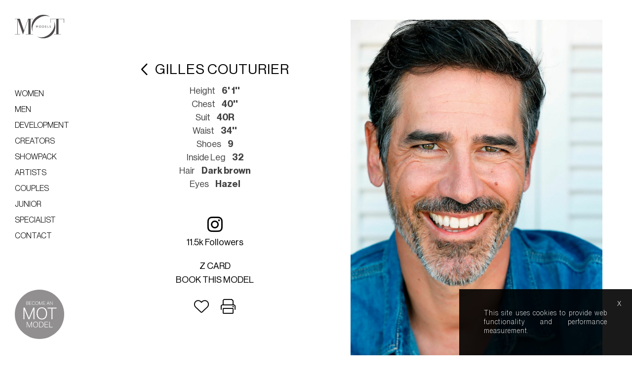

--- FILE ---
content_type: text/html; charset=UTF-8
request_url: https://www.motmodel.com/models/941-gilles-couturier/
body_size: 10488
content:
<!DOCTYPE html>
<html xmlns="http://www.w3.org/1999/xhtml" lang="en-US">
<head>
    <!--[if IE]><meta http-equiv="X-UA-Compatible" content="IE=edge,chrome=1"><![endif]-->
    <meta name="viewport" content="width=device-width,initial-scale=1" />
    <meta http-equiv="Content-Type" content="text/html; charset=utf-8" />
    <meta name="language" content="en-US" />
    <meta name="google" content="notranslate" />
    <meta name="google-site-verification" content="isVNmfFRqoBeJFUj4dFGwUcp0hArbVD2Gfy-IBprXzo" />
    <link rel="canonical" href="https://www.motmodel.com/models/941-gilles-couturier/" />
    <link href="https://www.motmodel.com/js/font-awesome-pro/css/all.min.css" rel="stylesheet" type="text/css" />
    <link href="https://www.motmodel.com/js/slick/slick.css" rel="stylesheet" type="text/css" />
    <link href="https://www.motmodel.com/js/slick/slick-theme.css" rel="stylesheet" type="text/css" />
    <link href="https://www.motmodel.com/css/mediaslide.css?ver=1.49" rel="stylesheet" type="text/css" />
    <link href="https://www.motmodel.com/css/responsive.css?ver=1.16" rel="stylesheet" type="text/css" />
    <link href="https://www.motmodel.com/css/cookie-validator.css" rel="stylesheet" type="text/css" />
    <link href="https://www.motmodel.com/css/selectize.default.css" rel="stylesheet" type="text/css" />
    <link rel="apple-touch-icon" sizes="57x57" href="/favicon/apple-icon-57x57.png" />
    <link rel="apple-touch-icon" sizes="60x60" href="/favicon/apple-icon-60x60.png" />
    <link rel="apple-touch-icon" sizes="72x72" href="/favicon/apple-icon-72x72.png" />
    <link rel="apple-touch-icon" sizes="76x76" href="/favicon/apple-icon-76x76.png" />    
    <link rel="apple-touch-icon" sizes="114x114" href="/favicon/apple-icon-114x114.png"> 
    <link rel="apple-touch-icon" sizes="120x120" href="/favicon/apple-icon-120x120.png">
    <link rel="apple-touch-icon" sizes="144x144" href="/favicon/apple-icon-144x144.png">  
    <link rel="apple-touch-icon" sizes="152x152" href="/favicon/apple-icon-152x152.png">   
    <link rel="apple-touch-icon" sizes="180x180" href="/favicon/apple-icon-180x180.png">  
    <link rel="icon" type="image/png" sizes="192x192" href="/favicon/android-icon-192x192.png">
    <link rel="icon" type="image/png" sizes="32x32" href="/favicon/favicon-32x32.png">
    <link rel="icon" type="image/png" sizes="96x96" href="/favicon/favicon-96x96.png">
    <link rel="icon" type="image/png" sizes="16x16" href="/favicon/favicon-16x16.png">  
    <link rel="manifest" href="/manifest.json">
    <link rel="stylesheet" href="https://use.typekit.net/kmz6dfh.css">
    
    <link href="https://fonts.googleapis.com/css2?family=Seaweed+Script&display=swap" rel="stylesheet"> 
    <link href="https://www.motmodel.com/js/jquery-ui/jquery-ui.min.css" rel="stylesheet" type="text/css">
    <link href="https://www.motmodel.com/css/hamburgers.min.css" rel="stylesheet" type="text/css">
    
    <meta name="msapplication-TileColor" content="#ffffff">
    <meta name="msapplication-TileImage" content="/favicon/ms-icon-144x144.png">
    <meta name="theme-color" content="#ffffff">

    <script  src="https://www.motmodel.com/js/jquery/jquery-1.11.0.min.js"></script>
    <script  src="https://www.motmodel.com/js/loadjs/loadjs.min.js"></script>
    <script  src="https://www.motmodel.com/js/cookie-validator/cookie-validator.js"></script>
    <script src='https://www.google.com/recaptcha/api.js'></script>
    <script >
        loadjs([
            "https://www.motmodel.com/js/selectize/selectize.min.js",
            "https://www.motmodel.com/js/lazyload/jquery.lazyload.min.js",
            "https://www.motmodel.com/js/upload/jquery.form.min.js",
            "https://www.motmodel.com/js/infinitescroll/jquery.infinitescroll.min.js",
            "https://www.motmodel.com/js/masonry/masonry.pkgd.min.js",
            "https://www.motmodel.com/js/slick/slick.js"
        ], 'mainScripts');
    </script>

    <!-- Global site tag (gtag.js) - Google Analytics -->
    <script async src="https://www.googletagmanager.com/gtag/js?id=UA-8046818-3"></script>
    <script>
        window.dataLayer = window.dataLayer || [];
        function gtag(){dataLayer.push(arguments);}
        gtag('js', new Date());
        gtag('config', 'UA-8046818-3');
    </script>
        <title>MOT Models - Gilles Couturier</title>
<meta name="robots" content="index, follow, all" />
<meta name="AUTHOR" content="mediaslide.com" />
<meta name="copyright" content="mediaslide.com" />

<!-- for Google -->
<meta name="description" content="MOT agency is one of London and Europe's leading model agencies. It specialises in high quality commercial and fashion models for stills and TV commercials." />
<meta name="keywords" content="MOT Models, Model Agency, Model Agencies, Model, Models, Covent Garden, London, United Kingdom, UK, Commercial, Fashion, Photographic, TV, Television, Berkhamsted, Berkhampstead, England, Main Board,Junior, Classics, Actors, Hair, Makeup, Stylists, Commercials, Nurture, New Faces, Europe, Number One, Best Established" />

<!-- for Facebook -->          
<meta property="og:title" content="MOT Models - Gilles Couturier" />
<meta property="og:type" content="article" />
<meta property="og:image" content="https://mediaslide-europe.storage.googleapis.com/motmodel/pictures/941/660/large-1733416124-fc015484ccc73891f1eab898f1515222.jpg" />
<meta property="og:url" content="http://www.motmodel.com/models/941-gilles-couturier/" />
<meta property="og:description" content="MOT agency is one of London and Europe's leading model agencies. It specialises in high quality commercial and fashion models for stills and TV commercials." />

<!-- for Twitter -->          
<meta name="twitter:card" content="summary" />
<meta name="twitter:title" content="MOT Models - Gilles Couturier" />
<meta name="twitter:description" content="MOT agency is one of London and Europe's leading model agencies. It specialises in high quality commercial and fashion models for stills and TV commercials." />
<meta name="twitter:image" content="https://mediaslide-europe.storage.googleapis.com/motmodel/pictures/941/660/large-1733416124-fc015484ccc73891f1eab898f1515222.jpg" />
</head>
<body><div class="menu">
    <div class="menuDesktop">
        <div class="logo">
            <a href="https://www.motmodel.com">
                <img id="desktopLogo" src="https://www.motmodel.com/images/mot-logo.svg"  title="Logo MOT Model" alt="Logo MOT Model">
            </a>
        </div>
        <div class="toggleMenu">
            <ul class="listMenu" data-theme="black">
                <li class="women">
                    <a onclick="return false;" href="#">Women</a>
                    <ul class="subMenu">
                        <li class="new-faces"><a href="https://www.motmodel.com/women/new-faces/">New faces</a></li>
                        <li class="mainboard"><a href="https://www.motmodel.com/women/mainboard/">Mainboard</a></li>
                        <li class="thirties"><a href="https://www.motmodel.com/women/thirties/">Thirties</a></li>
                        <li class="timeless"><a href="https://www.motmodel.com/women/timeless/">Timeless</a></li>
                        <li class="classic"><a href="https://www.motmodel.com/women/classic/">Classic</a></li>
                        <li class="curve"><a href="https://www.motmodel.com/women/curve/">Curve</a></li>
                        <li class="sport"><a href="https://www.motmodel.com/women/sport/">Sport</a></li>
                        <li class="maternity"><a href="https://www.motmodel.com/women/maternity/">Maternity</a></li>
                        <li class="hands"><a href="https://www.motmodel.com/women/hands-and-feet/">Hands & Feet</a></li>
                    </ul>
                </li> 
                <li class="men">
                    <a href="#">Men</a>
                    <ul class="subMenu">
                        <li class="mainboard"><a href="https://www.motmodel.com/men/mainboard/">Mainboard</a></li>
                        <li class="classic"><a href="https://www.motmodel.com/men/classic/">Classic</a></li>
                        <li class="sport"><a href="https://www.motmodel.com/men/sport/">Sport</a></li>
                        <li class="hands"><a href="https://www.motmodel.com/men/hands-and-feet/">Hands & Feet</a></li>
                    </ul>
                </li>
                <li class="development"><a href="https://www.motmodel.com/development/">Development</a></li>
                <li class="creators">
                    <a href="#">Creators</a>
                    <ul class="subMenu">
                        <li class="women"><a href="https://www.motmodel.com/creators/women/">Women</a></li>
                        <li class="men"><a href="https://www.motmodel.com/creators/men/">Men</a></li>
                    </ul>
                </li>
                <li class="showpack"><a href="https://www.motmodel.com/showpack/">Showpack</a></li>
                <li class="artists">
                    <a href="#">Artists</a>
                    <ul class="subMenu">
                        <li class="women"><a href="https://www.motmodel.com/artists/women/">Women</a></li>
                        <li class="men"><a href="https://www.motmodel.com/artists/men/">Men</a></li>
                    </ul>
                </li>
                <li class="couples"><a href="https://www.motmodel.com/couples/">Couples</a></li>
                <li class="junior">
                    <a href="#">Junior</a>
                    <ul class="subMenu">
                        <li class="girls"><a href="https://www.motmodel.com/junior/girls/">Girls</a></li>
                        <li class="boys"><a href="https://www.motmodel.com/junior/boys/">Boys</a></li>
                        <li class="animals"><a href="https://www.motmodel.com/junior/animals/">Animals</a></li>
                        <li class="families"><a href="https://www.motmodel.com/junior/families/">Families</a></li>
                    </ul>
                </li>
                <li class="specialist">
                    <a href="#">Specialist</a>
                    <ul class="subMenu">
                        <li class="hair"><a href="https://www.motmodel.com/specialist/hair-and-makeup/">Hair and makeup</a></li>
                        <li class="stylists"><a href="https://www.motmodel.com/specialist/stylists/">Stylists</a></li>
                        <li class="locations"><a href="https://www.motmodel.com/specialist/locations/">Locations</a></li>
                    </ul>
                </li>
                <li>
                    <a href="#">Contact</a>
                    <ul class="subMenu contact">
                        <li class="hair"><a href="mailto:agency@motmodel.com">agency@motmodel.com</a></li>
                        <li class="stylists"><a href="tel:+441442863918">tel: +44 (0)1442 863918</a></li>
                    </ul>
                </li>
            </ul>
        </div>
        <div class="become">
            <a href="https://www.motmodel.com/become-a-model/"><img src="https://www.motmodel.com/images/become-model.svg"  title="Logo MOT Model" alt="Logo MOT Model"></a>
        </div>
    </div>
    <div class="menuMobile">
        <div class="logo">
            <a href="https://www.motmodel.com">
                <img id="mobileLogo" src="https://www.motmodel.com/images/mot-logo.svg"  title="Logo MOT Model" alt="Logo MOT Model">
            </a>
        </div>
        <div class="hamburger hamburger--collapse">
            <div class="hamburger-box">
                <div class="hamburger-inner"></div>
            </div>
        </div>
        <div class="becomeMobile">
            <a href="https://www.motmodel.com/become-a-model/"><img src="https://www.motmodel.com/images/become-model.svg"  title="Logo MOT Model" alt="Logo MOT Model"></a>
        </div>
    </div>
</div>

<div class="menuMobileElements">
    <ul class="listMenu">
        <li class="women">
            <a onclick="return false;" href="#">Women</a>
            <ul class="subMenu">
                <li class="new-faces"><a href="https://www.motmodel.com/women/new-faces/">New faces</a></li>
                <li class="mainboard"><a href="https://www.motmodel.com/women/mainboard/">Mainboard</a></li>
                <li class="thirties"><a href="https://www.motmodel.com/women/thirties/">Thirties</a></li>
                <li class="timeless"><a href="https://www.motmodel.com/women/timeless/">Timeless</a></li>
                <li class="classic"><a href="https://www.motmodel.com/women/classic/">Classic</a></li>
                <li class="curve"><a href="https://www.motmodel.com/women/curve/">Curve</a></li>
                <li class="sport"><a href="https://www.motmodel.com/women/sport/">Sport</a></li>
                <li class="maternity"><a href="https://www.motmodel.com/women/maternity/">Maternity</a></li>
                <li class="hands"><a href="https://www.motmodel.com/women/hands-and-feet/">Hands & Feet</a></li>
            </ul>
        </li>
        <li class="men">
            <a href="#">Men</a>
            <ul class="subMenu">
                <li class="mainboard"><a href="https://www.motmodel.com/men/mainboard/">Mainboard</a></li>
                <li class="classic"><a href="https://www.motmodel.com/men/classic/">Classic</a></li>
                <li class="sport"><a href="https://www.motmodel.com/men/sport/">Sport</a></li>
                <li class="hands"><a href="https://www.motmodel.com/men/hands-and-feet/">Hands & Feet</a></li>
            </ul>
        </li>
        <li class="development"><a href="https://www.motmodel.com/development/">Development</a></li>
        <li class="creators">
            <a href="#">Creators</a>
            <ul class="subMenu">
                <li class="women"><a href="https://www.motmodel.com/creators/women/">Women</a></li>
                <li class="men"><a href="https://www.motmodel.com/creators/men/">Men</a></li>
            </ul>
        </li>
        <li class="showpack"><a href="https://www.motmodel.com/showpack/">Showpack</a></li>
        <li class="artists">
            <a href="#">Artists</a>
            <ul class="subMenu">
                <li class="women"><a href="https://www.motmodel.com/artists/women/">Women</a></li>
                <li class="men"><a href="https://www.motmodel.com/artists/men/">Men</a></li>
            </ul>
        </li>
        <li class="couples"><a href="https://www.motmodel.com/couples/">Couples</a></li>
        <li class="junior">
            <a href="#">Junior</a>
            <ul class="subMenu">
                <li class="girls"><a href="https://www.motmodel.com/junior/girls/">Girls</a></li>
                <li class="boys"><a href="https://www.motmodel.com/junior/boys/">Boys</a></li>
                <li class="animals"><a href="https://www.motmodel.com/junior/animals/">Animals</a></li>
                <li class="families"><a href="https://www.motmodel.com/junior/families/">Families</a></li>
            </ul>
        </li>
        <li class="specialist">
            <a href="#">Specialist</a>
            <ul class="subMenu">
                <li class="hair"><a href="https://www.motmodel.com/specialist/hair-and-makeup/">Hair and makeup</a></li>
                <li class="stylists"><a href="https://www.motmodel.com/specialist/stylists/">Stylists</a></li>
                <li class="locations"><a href="https://www.motmodel.com/specialist/locations/">Locations</a></li>
            </ul>
        </li>
        <li>
            <a href="#">Contact</a>
            <ul class="subMenu">
                <li class="hair"><a href="mailto:agency@motmodel.com">agency@motmodel.com</a></li>
                <li class="stylists"><a href="tel:+441442863918">tel:+441442863918</a></li>
            </ul>
        </li>
        <li>
            <a href="https://www.motmodel.com/become-a-model/">Become a model</a>
        </li>
    </ul>
</div>
<!--<div id="searchBar" class="submenu">-->
<!--    <div class="searchBarInput">-->
<!--        <input type="text" name="searchModels" class="searchModels" placeholder="Type any name" />-->
<!--    </div>-->
<!--</div>-->

<script>
    loadjs.ready('mainScripts', function() {


        $(".listMenu li a ").on("click", function(e){

            if($(this).parent().has('ul').length){
                e.preventDefault();
            }
            if(!$(this).hasClass("open")) {
                // hide any open menus and remove all other classes
                $(".listMenu li ul.subMenu").slideUp(350);
                $(".listMenu li a").removeClass("open");
                // open our new menu and add the open class
                $(this).next("ul.subMenu").slideDown(350);
                $(this).addClass("open");

                //clear selected
                $(".listMenu a").removeClass("menuSelected");
                $(this).addClass("menuSelected");
            }
            else if($(this).hasClass("open")) {
                $(this).removeClass("open");
                $(this).next("ul.subMenu").slideUp(350);
            }
            else{
            }
        });

        $(".hamburger").on("click", function(){
            if ($('.menuMobileElements').hasClass('active')){
                closemenu();
            } else {
                openmenu();
            }
        });


    });
</script><div id="navigation" class="fade-delay-1">
        <div class="bookModel">
        <div class="modelLeft">
            <div class="pictureModel">
                <img src="https://mediaslide-europe.storage.googleapis.com/motmodel/pictures/941/660/large-1733416124-fc015484ccc73891f1eab898f1515222.jpg" alt="Gilles Couturier" title="Gilles Couturier">
            </div>
        </div>
        <div class="modelRight">
            <h2><a href="https://www.motmodel.com/" class="back"><i class="far fa-chevron-left"></i></a>Gilles Couturier</h2>

            <div class="measurement">
                                    <ul class="bookMeasurementBottomElement">
                        <li class="nameMeasurementBottom">Height</li>
                        <li class="">6' 1''</li>
                    </ul>                        <ul class="bookMeasurementBottomElement">
                        <li class="nameMeasurementBottom">Chest</li>
                        <li class="">40''</li>
                    </ul>                    <ul class="bookMeasurementBottomElement">
                        <li class="nameMeasurementBottom">Suit</li>
                        <li class="">40R</li>
                    </ul>                        <ul class="bookMeasurementBottomElement">
                        <li class="nameMeasurementBottom">Waist</li>
                        <li class="">34''</li>
                    </ul>                    <ul class="bookMeasurementBottomElement">
                        <li class="nameMeasurementBottom">Shoes</li>
                        <li class="">9</li>
                    </ul>                    <ul class="bookMeasurementBottomElement">
                        <li class="nameMeasurementBottom">Inside Leg</li>
                        <li class="">32</li>
                    </ul>                    <ul class="bookMeasurementBottomElement">
                        <li class="nameMeasurementBottom">Hair</li>
                        <li class="">Dark brown</li>
                    </ul>                    <ul class="bookMeasurementBottomElement"> 
                        <li class="nameMeasurementBottom">Eyes</li>
                        <li class="">Hazel</li>
                    </ul>            </div>
                        <div class="navigation">
                <ul>
                    <!--<li><a class="mainbookPDF" href="https://www.motmodel.com/download.php?model_picture_category_id=660&model_id=941" target="_blank"><span><img src="https://www.motmodel.com/images/card_ico.png" alt="Comp card" title="Comp card"></span> Comp card</a></li>-->
                                            <li class="instagram-menu"><a href="https://www.instagram.com/gilles_couturier/" target="_blank"><i class="fab fa-instagram"></i> 11.5k followers</a></li>
                                        <li><a class="zcardLink" href="https://www.motmodel.com/download.php?model_picture_category_id=660&model_id=941" title="Download Portfolio" target="_blank">Z card</a></li>
                    <li><a class="bookThisModel" onclick="return false;" target="_blank">Book this model </a></li>
                                    </ul>
                <div class="footerNavigation">
                    <div class="addcasting">

                                                    <div class="transition model-941 ">
                                <a class="selection_add_941" href="#" onclick="selection('add', 941); return false;" title="Add to shortlist">
                                    <i class="add fal fa-heart"></i>
                                </a>
                                <a class="selection_remove_941" href="#" onclick="selection('remove', 941); return false;" title="Remove from shortlist">
                                   <i class="love fas fa-heart"></i>
                                </a>
                            </div>
                    </div>
                    <div class="printCard"><a  href="https://www.motmodel.com/downloadpdf.php?model_id=941&book_id=660" target="_blank"><i class="fal fa-print"></i></a></div>
                </div>
            </div>
                
        </div>

    </div>

    <div class="overlayBookForm">
        <i class="fal fa-times"></i>
        <form id="bookingForm" class="form" method="post" enctype="multipart/form-data" action="https://www.motmodel.com/server/book_contact.php">
            <h4>PLEASE SEND US YOUR DETAILS</h4>
            <p>
                If it's easier, just call us: <br>
                <a href="tel:+44(0)1442 863918">+44(0)1442 863918</a> <br>

                or email: <br>
                <a href="mailto:agency@motmodel.com">agency@motmodel.com</a>
            </p>
            <br>
            <input type="text" class="hiddenInput" id="model" name="model" value="Gilles Couturier">
            <div class="inputfield">
                <div class="field two-columns">
                    <label class="field_label" for="firstname">Your Name *</label>
                    <input class="field" type="text" id="firstname" name="firstname">
                </div>
                <div class="field two-columns">
                    <label class="field_label" for="companyname">Company Name *</label>
                    <input class="field" type="text" id="companyname" name="companyname">
                </div>
                <div class="field two-columns">
                    <label class="field_label" for="phone">Phone Number *</label>
                    <input class="field" type="text" id="phone" name="phone">
                </div>
                <div class="field two-columns">
                    <label class="field_label" for="email">Your Email *</label>
                    <input class="field" type="text" id="email" name="email">
                </div>
            </div>
            <div class="field">
                <label class="field_label" for="message">Message *</label>
                <textarea name="message" id="message"></textarea>
            </div>

            <div id="errorOutput"></div>
            <div class="g-recaptcha" data-sitekey="6LdNvWIkAAAAAJy1pWXWgdSwMj581kKClK71T-20"></div>
            <div class="button">
                <button  class="bookSubmit" type="submit" >Send message</button>
            </div>
            <div id="loading-img" style="display: none">
                <img src="https://www.motmodel.com/images/loading.gif" style="margin: 0 auto;height: 30px;display: block" alt="En attente de validation"/>
            </div>
            <div id="applicationSent" style="display: none"> Message sent!</div>
        </form>
    </div>


            <div class="listPortfolio" id="listPortfolio">

                        <div class="masonry bookPortrait ">
                    <img class="not-loaded imgthumbnail" src="https://www.motmodel.com/images/grey.gif" data-original="https://mediaslide-europe.storage.googleapis.com/motmodel/pictures/941/660/large-1733416124-fc015484ccc73891f1eab898f1515222.jpg" alt="Gilles Couturier" title="Gilles Couturier">
                </div>
                <div class="masonry bookPortrait ">
                    <img class="not-loaded imgthumbnail" src="https://www.motmodel.com/images/grey.gif" data-original="https://mediaslide-europe.storage.googleapis.com/motmodel/pictures/941/660/large-1670342805-4b5473ce30ef60d85ee43cd83bfb98a6.jpg" alt="Gilles Couturier" title="Gilles Couturier">
                </div>
                <div class="masonry bookPortrait ">
                    <img class="not-loaded imgthumbnail" src="https://www.motmodel.com/images/grey.gif" data-original="https://mediaslide-europe.storage.googleapis.com/motmodel/pictures/941/660/large-1670342928-bcb31f946b91a8c07d9024f7fe76d59c.jpg" alt="Gilles Couturier" title="Gilles Couturier">
                </div>
                <div class="masonry bookPortrait ">
                    <img class="not-loaded imgthumbnail" src="https://www.motmodel.com/images/grey.gif" data-original="https://mediaslide-europe.storage.googleapis.com/motmodel/pictures/941/660/large-1733416087-fdd0e10840cfb71c0e8995d02351cb60.jpg" alt="Gilles Couturier" title="Gilles Couturier">
                </div>
                <div class="masonry bookPortrait ">
                    <img class="not-loaded imgthumbnail" src="https://www.motmodel.com/images/grey.gif" data-original="https://mediaslide-europe.storage.googleapis.com/motmodel/pictures/941/660/large-1733416087-ad4e1e66e6cc1b81815de1dc1490378e.jpg" alt="Gilles Couturier" title="Gilles Couturier">
                </div>
                <div class="masonry bookPortrait ">
                    <img class="not-loaded imgthumbnail" src="https://www.motmodel.com/images/grey.gif" data-original="https://mediaslide-europe.storage.googleapis.com/motmodel/pictures/941/660/large-1670342797-a1f38b95e0d52f6729f16ece236be1b0.jpg" alt="Gilles Couturier" title="Gilles Couturier">
                </div>
                <div class="masonry bookPortrait ">
                    <img class="not-loaded imgthumbnail" src="https://www.motmodel.com/images/grey.gif" data-original="https://mediaslide-europe.storage.googleapis.com/motmodel/pictures/941/660/large-1733416090-ffe9398c08a0684ee91fbbdcf27a155f.jpg" alt="Gilles Couturier" title="Gilles Couturier">
                </div>
                <div class="masonry bookPortrait ">
                    <img class="not-loaded imgthumbnail" src="https://www.motmodel.com/images/grey.gif" data-original="https://mediaslide-europe.storage.googleapis.com/motmodel/pictures/941/660/large-1733416522-4bc4f0b8f8b20ab04d61dc8cf3e427b9.jpg?v=1733416572" alt="Gilles Couturier" title="Gilles Couturier">
                </div>
                <div class="masonry bookPortrait ">
                    <img class="not-loaded imgthumbnail" src="https://www.motmodel.com/images/grey.gif" data-original="https://mediaslide-europe.storage.googleapis.com/motmodel/pictures/941/660/large-1733416082-b7382be5007fcb2e7b87e8dc84e5d8f6.jpg" alt="Gilles Couturier" title="Gilles Couturier">
                </div>
                <div class="masonry bookPortrait ">
                    <img class="not-loaded imgthumbnail" src="https://www.motmodel.com/images/grey.gif" data-original="https://mediaslide-europe.storage.googleapis.com/motmodel/pictures/941/660/large-1733416083-bcabc6931479a11acfaa5d69ecb47a8a.jpg" alt="Gilles Couturier" title="Gilles Couturier">
                </div>
                <div class="masonry bookPortrait ">
                    <img class="not-loaded imgthumbnail" src="https://www.motmodel.com/images/grey.gif" data-original="https://mediaslide-europe.storage.googleapis.com/motmodel/pictures/941/660/large-1733416083-b6835591f96522cfa906dce58c703663.jpg" alt="Gilles Couturier" title="Gilles Couturier">
                </div>
                <div class="masonry bookLandscape ">
                    <img class="not-loaded imgthumbnail" src="https://www.motmodel.com/images/grey.gif" data-original="https://mediaslide-europe.storage.googleapis.com/motmodel/pictures/941/660/large-1733416089-d5ee7251f5b3ac2f8a39b5de731483bc.jpg" alt="Gilles Couturier" title="Gilles Couturier">
                </div>
                <div class="masonry bookPortrait ">
                    <img class="not-loaded imgthumbnail" src="https://www.motmodel.com/images/grey.gif" data-original="https://mediaslide-europe.storage.googleapis.com/motmodel/pictures/941/660/large-1733416084-a919171f29869f430a8984f5b37208d2.jpg" alt="Gilles Couturier" title="Gilles Couturier">
                </div>
                <div class="masonry bookPortrait ">
                    <img class="not-loaded imgthumbnail" src="https://www.motmodel.com/images/grey.gif" data-original="https://mediaslide-europe.storage.googleapis.com/motmodel/pictures/941/660/large-1733416084-01c61df87c58bf78d8e4919e87798a0b.jpg" alt="Gilles Couturier" title="Gilles Couturier">
                </div>
                <div class="masonry bookPortrait ">
                    <img class="not-loaded imgthumbnail" src="https://www.motmodel.com/images/grey.gif" data-original="https://mediaslide-europe.storage.googleapis.com/motmodel/pictures/941/660/large-1733416087-640744f4447ca06e7128c8c2d8b0861a.jpg" alt="Gilles Couturier" title="Gilles Couturier">
                </div>
                <div class="masonry bookPortrait ">
                    <img class="not-loaded imgthumbnail" src="https://www.motmodel.com/images/grey.gif" data-original="https://mediaslide-europe.storage.googleapis.com/motmodel/pictures/941/660/large-1670342893-1a06179a4ab692ffee9e1483dbcb4669.jpg" alt="Gilles Couturier" title="Gilles Couturier">
                </div>
                <div class="masonry bookPortrait ">
                    <img class="not-loaded imgthumbnail" src="https://www.motmodel.com/images/grey.gif" data-original="https://mediaslide-europe.storage.googleapis.com/motmodel/pictures/941/660/large-1733416084-7c4eec0b963f2f2e1c418c5cf8fc431e.jpg" alt="Gilles Couturier" title="Gilles Couturier">
                </div>
                <div class="masonry bookPortrait ">
                    <img class="not-loaded imgthumbnail" src="https://www.motmodel.com/images/grey.gif" data-original="https://mediaslide-europe.storage.googleapis.com/motmodel/pictures/941/660/large-1733416085-01a61d8cfa7f1066bcf7ddfc653e7851.jpg" alt="Gilles Couturier" title="Gilles Couturier">
                </div>
                <div class="masonry bookLandscape ">
                    <img class="not-loaded imgthumbnail" src="https://www.motmodel.com/images/grey.gif" data-original="https://mediaslide-europe.storage.googleapis.com/motmodel/pictures/941/660/large-1733416088-6a9390d827bcec46cdff040bdbc27b55.jpg" alt="Gilles Couturier" title="Gilles Couturier">
                </div>
                <div class="masonry bookPortrait ">
                    <img class="not-loaded imgthumbnail" src="https://www.motmodel.com/images/grey.gif" data-original="https://mediaslide-europe.storage.googleapis.com/motmodel/pictures/941/660/large-1733416091-3a183ae255cc9996751d1234783a9de9.jpg" alt="Gilles Couturier" title="Gilles Couturier">
                </div>
                <div class="masonry bookPortrait ">
                    <img class="not-loaded imgthumbnail" src="https://www.motmodel.com/images/grey.gif" data-original="https://mediaslide-europe.storage.googleapis.com/motmodel/pictures/941/660/large-1733416091-79c35969ec800d3446dc138ca324d13b.jpg" alt="Gilles Couturier" title="Gilles Couturier">
                </div>
                <div class="masonry bookLandscape ">
                    <img class="not-loaded imgthumbnail" src="https://www.motmodel.com/images/grey.gif" data-original="https://mediaslide-europe.storage.googleapis.com/motmodel/pictures/941/660/large-1733416091-7b6bef21696d3bc88ad6e957a22b13f5.jpg" alt="Gilles Couturier" title="Gilles Couturier">
                </div>
                <div class="masonry bookPortrait ">
                    <img class="not-loaded imgthumbnail" src="https://www.motmodel.com/images/grey.gif" data-original="https://mediaslide-europe.storage.googleapis.com/motmodel/pictures/941/660/large-1733416086-7d163a53d90044c0fa164782a31c0534.jpg?v=1733416482" alt="Gilles Couturier" title="Gilles Couturier">
                </div>
                <div class="masonry bookPortrait ">
                    <img class="not-loaded imgthumbnail" src="https://www.motmodel.com/images/grey.gif" data-original="https://mediaslide-europe.storage.googleapis.com/motmodel/pictures/941/660/large-1733416086-38229d5cfb8d5495e0fdbd00dd3c5803.jpg?v=1733416496" alt="Gilles Couturier" title="Gilles Couturier">
                </div>
                <div class="masonry bookPortrait ">
                    <img class="not-loaded imgthumbnail" src="https://www.motmodel.com/images/grey.gif" data-original="https://mediaslide-europe.storage.googleapis.com/motmodel/pictures/941/660/large-1733416088-c1aaf9c401d25ec7c2be580f64cf6777.jpg" alt="Gilles Couturier" title="Gilles Couturier">
                </div>
                <div class="masonry bookPortrait ">
                    <img class="not-loaded imgthumbnail" src="https://www.motmodel.com/images/grey.gif" data-original="https://mediaslide-europe.storage.googleapis.com/motmodel/pictures/941/660/large-1733416088-77d4b3b0c3ac9694fd5ec5731a5d5e09.jpg" alt="Gilles Couturier" title="Gilles Couturier">
                </div>
                <div class="masonry bookPortrait ">
                    <img class="not-loaded imgthumbnail" src="https://www.motmodel.com/images/grey.gif" data-original="https://mediaslide-europe.storage.googleapis.com/motmodel/pictures/941/660/large-1733416089-0164e7d7f09a7891f74f97022b59dfef.jpg" alt="Gilles Couturier" title="Gilles Couturier">
                </div>
                <div class="masonry bookPortrait ">
                    <img class="not-loaded imgthumbnail" src="https://www.motmodel.com/images/grey.gif" data-original="https://mediaslide-europe.storage.googleapis.com/motmodel/pictures/941/660/large-1733416090-bffbeeca5e88366886c7a1330a98145a.jpg" alt="Gilles Couturier" title="Gilles Couturier">
                </div>
                <div class="masonry bookPortrait ">
                    <img class="not-loaded imgthumbnail" src="https://www.motmodel.com/images/grey.gif" data-original="https://mediaslide-europe.storage.googleapis.com/motmodel/pictures/941/660/large-1733416082-1e36171ce1b3ad7cb8ae983a14538916.jpg" alt="Gilles Couturier" title="Gilles Couturier">
                </div>
                <div class="masonry bookPortrait ">
                    <img class="not-loaded imgthumbnail" src="https://www.motmodel.com/images/grey.gif" data-original="https://mediaslide-europe.storage.googleapis.com/motmodel/pictures/941/660/large-1733416090-5a823f04abd39a947343b6f092997f74.jpg" alt="Gilles Couturier" title="Gilles Couturier">
                </div>
    </div>
    </div>
<div id="footer">
    <div class="border"></div>
    <div class="social">
        <div class="instagram">
            <a target="_blank" href="https://www.instagram.com/motmodels/"><i class="fab fa-instagram"></i></a>
        </div>
        <div class="tiktok">
            <a target="_blank" href="https://www.tiktok.com/@motmodels"><i class="fab fa-tiktok"></i></a>
        </div>
        <div class="twitter">
            <a target="_blank" href="https://twitter.com/motmodels">
                <svg xmlns="http://www.w3.org/2000/svg" viewBox="0 0 512 512">
                    <path d="M389.2 48h70.6L305.6 224.2 487 464H345L233.7 318.6 106.5 464H35.8L200.7 275.5 26.8 48H172.4L272.9 180.9 389.2 48zM364.4 421.8h39.1L151.1 88h-42L364.4 421.8z"/>
                </svg>
            </a>
        </div>
        <div class="youtube">
            <a target="_blank" href="https://www.youtube.com/user/MOT85tube"><i class="fab fa-youtube"></i></a>
        </div>
    </div>
    <div class="menuFooter">
        <ul>
            <li><a href="https://www.motmodel.com/selection/">lightboxes</a></li>
            <li><a href="https://www.motmodel.com/about/">about us</a></li>
            <li><a href="https://www.motmodel.com/help/">help</a></li>
            <li><a href="https://www.motmodel.com/boards/">model boards</a></li>
        </ul>
        <div style="margin-top:15px;"><a href="https://www.mediaslide.com" target="_blank" title="mediaslide model agency software">Mediaslide model agency software</a></div>
    </div>
</div><script>
    loadjs.ready('mainScripts', function() {

        document.title = "MOT Models - Gilles Couturier";

        $(window).scroll(function() {
            $('.masonry video').each(function() {
                if ($(this).is(":in-viewport")) {
                    $(this)[0].play();
                } else {
                    $(this)[0].pause();
                }
            })
        });

        var polnav = {
            pols: [],
            curpol: 0,
            gonext: function () {
                this.curpol++;
                if (this.curpol >= this.pols.length) {
                    this.curpol = 0;
                }
            },
            goprev: function () {
                this.curpol--;
                if (this.curpol < 0) {
                    this.curpol = this.pols.length - 1
                }
            },
            getUrl: function () {
                return this.pols[this.curpol]
            },
            setCurrent: function (url) {
                for (var i = 0; i < this.pols.length; i++) {
                    if (this.pols[i] == url) {
                        this.curpol = i;
                        return;
                    }
                }
            }
        }

        initPolaroids =function() {
            $('.popupPolaroid .objectfit').each(function () {
                polnav.pols.push($(this).attr('data-big'));
            });
            $('.popupPolaroid .objectfit').click(function (evt) {
                if (evt) {
                    evt.preventDefault();
                    evt.stopPropagation();
                }
                var imurl = $(this).attr('data-big');
                showPopPolaroid(imurl);
                polnav.setCurrent(imurl)
            });
            $('.pop-polaroid').click(function () {
                $('.pop-polaroid').removeClass('showing');
                window.setTimeout(function () {
                    $('.pop-polaroid').css('display', 'none');
                }, 200);

            });
        }
        showPopPolaroid=function(imurl) {
            var im = new Image();
            im.onload = function () {
                $('.pop-polaroid').css('display', 'block');
                window.setTimeout(function () {
                    $('.pop-polaroid').addClass('showing');
                }, 50);
            }
            im.src = imurl;
            $('#pp_image').html('');
            $('#pp_image').append($(im));
        }
        initPolaroids();

        $(".addcasting").on("click", function(){
            $('.addlist').toggleClass('hide');
            $('.remove').toggleClass('hide');

        });


        initLazy=function() {
            $('img.not-loaded').lazyload({
                effect: "fadeIn",
                threshold: 600,
                load: function () {
                    $(this).removeClass('not-loaded');
                    $(this).parents(".homeElementEffect").css('transform', 'translateY(0)').css('opacity', '1');
                }
            });
        }
        initLazy();
        setTimeout(initLazy(),200);
        // POLAROIDS
        initVideoCommercialSlider=function(){
            $('#commercialVideos .contentVideo').slick({
                slidesToShow: 1,
                slidesToScroll: 1,
            });
        }
        initVideoCastingSlider=function(){
            $('#castingVideos .contentVideo').slick({
                slidesToShow: 1,
                slidesToScroll: 1,
            });
        }
        initVideoSocialSlider=function(){
            $('#socialVideos .contentVideo').slick({
                slidesToShow: 1,
                slidesToScroll: 1,
            });
        }
        initPolaroidSlider=function(){
            $('.picturePolaroid').slick({
                slidesToShow: 4,
                slidesToScroll: 1,
                arrows: true,
                responsive: [
                    {
                        breakpoint: 980,
                        settings: {
                            slidesToShow: 2,
                            slidesToScroll: 2,
                            infinite: true
                        }
                    },
                    {
                        breakpoint: 600,
                        settings: {
                            slidesToShow: 1,
                            slidesToScroll: 1,
                            infinite: true
                        }
                    }
                ]
            });
        }
        openPolaroid = function () {
            $(".popupPolaroid").fadeIn();
            $(".popupPolaroid").addClass('is-active');
            $("#poloroidOverlay").fadeIn();
            $("#poloroidOverlay").addClass('is-active');
            initPolaroidSlider();
            $('.popupPicture').slick("setPosition");
            $(window).trigger('resize');
        };

        closePolaroid = function () {
            $(".popupPolaroid").fadeOut();
            $(".popupPolaroid").removeClass('is-active');
            $("#poloroidOverlay").fadeOut();
            $("#poloroidOverlay").removeClass('is-active');
            $('.pop-polaroid').removeClass('showing');
            window.setTimeout(function () {
                $('.pop-polaroid').css('display', 'none');
            }, 200);
            $('.picturePolaroid').slick('unslick');
        };


        // VIDEO
        openSocialVideo = function () {
            $("#socialVideos").fadeIn();
            $("#socialVideos").addClass('is-active');
            $("#videoOverlay").fadeIn();
            $("#videoOverlay").addClass('is-active');
            initVideoSocialSlider();
            $(window).trigger('resize');
        };
        openCommercialVideo = function () {
            $("#commercialVideos").fadeIn();
            $("#commercialVideos").addClass('is-active');
            $("#videoOverlay").fadeIn();
            $("#videoOverlay").addClass('is-active');
            initVideoCommercialSlider();
            $(window).trigger('resize');
        };
        openCastingVideo = function () {
            $("#castingVideos").fadeIn();
            $("#castingVideos").addClass('is-active');
            $("#videoOverlay").fadeIn();
            $("#videoOverlay").addClass('is-active');
            initVideoCastingSlider();
            $(window).trigger('resize');
        };
        closeVideo = function () {
            $(".popupVideo").fadeOut();
            $(".popupVideo").removeClass('is-active');
            $("#videoOverlay").fadeOut();
            $("#videoOverlay").removeClass('is-active');
            $(".onevideo video").prop('muted',true);
        };


        previousSlide = function () {
            if ($(".popupArchive").hasClass('is-active')) {
                $('.popupPicture').slick('slickPrev');
            }
            if ($(".popupPolaroid").hasClass('is-active')) {
                $('.popupPolaroid').slick('slickPrev');
            }
        };
        nextSlide = function () {
            if ($(".popupArchive").hasClass('is-active')) {
                $('.popupPicture').slick('slickNext');
            }
            if ($(".popupPolaroid").hasClass('is-active')) {
                $('.popupPolaroid').slick('slickNext');
            }
        };

        // BOOK THIS MODEL

        $('.overlayBookForm .fal.fa-times').click(function(){
            $('.overlayBookForm').fadeOut();
            $('html, body').css('overflow', '');
        });

        $('.bookThisModel').click(function(){
            $('html, body').css('overflow', 'hidden');

            $('.overlayBookForm').fadeIn();
            return false;
        });
        var allField = {
            firstname: "Name",
            companyname: "Company Name",
            phone: "Phone",
            email: "Email",
            message: "Message",
        };


        afterSuccess = function () {
            $('#loading-img').hide();
            $('#applicationSent').fadeIn();
        };

        beforeSubmit = function () {

            var fields = $("#bookingForm").serializeArray();
            var missing_fields = "";

            if (grecaptcha.getResponse().length == 0) {
                $("#errorOutput").html("Please check the captcha.");
                event.preventDefault();
                return false;
            }

            jQuery.each(fields, function (i, field) {
                if (field.value === ""
                    && field.name != "g-recaptcha"
                ) {
                    if (missing_fields !== "")
                        missing_fields += ", ";
                    missing_fields += allField[field.name];
                }
            });

            if (missing_fields !== "") {
                $("#errorOutput").html("Oops you forgot the following fields : " + missing_fields + ".").fadeIn();
                return false;
            }
            $(".bookSubmit").hide();
            $('#loading-img').show();
            $("#errorOutput").html("");
        };


        var option = {
            beforeSubmit: beforeSubmit,
            success: afterSuccess,
            resetForm: true
        };

        $('#bookingForm').submit(function () {
            $(this).ajaxSubmit(option);
            return false;
        });
        $(document).keyup(function (e) {
            if (e.keyCode == 27) {
                closeArchive();
                closePolaroid();
                closeVideo();
            }
            if(e.keyCode == 37) {
                previousSlide();
            }
            if(e.keyCode == 39) {
                nextSlide();
            }
        });

    });
</script>
    <script>
        loadjs.ready('mainScripts', function() {
            $('img,video').on('dragstart', function(event) { event.preventDefault(); });
            $('img,video').on("contextmenu",function(){ return false; });
            document.onkeydown = (e) => {
                if(e.altKey){
                    e.preventDefault();
                }
            };
            openSearch = function () {
                $('#searchBar').addClass('active');
            };
            closeSearch = function () {
                $('.searchModels').val('');
                $('#searchBar').removeClass('active');
            };
            openmenu = function () {
                $(".hamburger").addClass("is-active");
                $(".menuMobileElements").addClass('active');
                $('body').css('overflow', 'hidden');
            };
            closemenu = function () {
                $(".hamburger").removeClass("is-active");
                $(".menuMobileElements").removeClass('active');
                $('body').css('overflow', 'auto');
                $('body').css('overflow-x', 'hidden');
            };
            $('.goTop').click(function(){
                $("html, body").animate({ scrollTop: 0 }, 600);
                return false;
            });

            // MENU SELECTED

            url = document.location.href;
            route = url.split(/^(([^:\/?#]+):)?(\/\/([^\/?#]*))?([^?#]*)(\?([^#]*))?(#(.*))?/);
            regEx_1 = route[5].split("/")[1];
            regEx_2 = route[5].split("/")[2];
            menuSelected = function() {
                $('.menu li').removeClass('menuSelected');
                $('.menu .subMenu li').removeClass('menuSelected');
                if(regEx_1 === "women") {
                    $('.menu li.women').addClass('active');
                    if(regEx_2 === "new-faces") {
                        $('.menu .subMenu li.new-faces').addClass('menuSelected');
                    } else if(regEx_2 === "mainboard") {
                        $('.menu .subMenu li.mainboard').addClass('menuSelected');
                    } else if(regEx_2 === "thirties") {
                        $('.menu .subMenu li.thirties').addClass('menuSelected');
                    } else if(regEx_2 === "timeless") {
                        $('.menu .subMenu li.timeless').addClass('menuSelected');
                    } else if(regEx_2 === "classic") {
                        $('.menu .subMenu li.classic').addClass('menuSelected');
                    } else if(regEx_2 === "curve") {
                        $('.menu .subMenu li.curve').addClass('menuSelected');
                    } else if(regEx_2 === "sport") {
                        $('.menu .subMenu li.sport').addClass('menuSelected');
                    } else if(regEx_2 === "influencers") {
                        $('.menu .subMenu li.influencers').addClass('menuSelected');
                    } else if(regEx_2 === "maternity") {
                        $('.menu .subMenu li.maternity').addClass('menuSelected');
                    } else if(regEx_2 === "hands") {
                        $('.menu .subMenu li.hands').addClass('menuSelected');
                    }
                }
                if(regEx_1 === "men") {
                    $('.menu li.men').addClass('active');
                    if(regEx_2 === "mainboard") {
                        $('.menu .subMenu li.mainboard').addClass('menuSelected');
                    } else if(regEx_2 === "classic") {
                        $('.menu .subMenu li.classic').addClass('menuSelected');
                    } else if(regEx_2 === "sport") {
                        $('.menu .subMenu li.sport').addClass('menuSelected');
                    } else if(regEx_2 === "influencers") {
                        $('.menu .subMenu li.influencers').addClass('menuSelected');
                    } else if(regEx_2 === "hands") {
                        $('.menu .subMenu li.hands').addClass('menuSelected');
                    }
                }
                else  if(regEx_1 === "development") {
                    $('.menu li.development').addClass('menuSelected');
                }
                else  if(regEx_1 === "artists") {
                    $('.menu li.artists').addClass('active');
                    if(regEx_2 === "women") {
                        $('.menu li.artists .subMenu li.women').addClass('menuSelected');
                    } else if(regEx_2 === "men") {
                        $('.menu li.artists .subMenu li.men').addClass('menuSelected');
                    }
                }
                else  if(regEx_1 === "creators") {
                    $('.menu li.creators').addClass('active');
                    if(regEx_2 === "women") {
                        $('.menu li.creators .subMenu li.women').addClass('menuSelected');
                    } else if(regEx_2 === "men") {
                        $('.menu li.creators .subMenu li.men').addClass('menuSelected');
                    }
                }
                else if(regEx_1 === "couples") {
                    $('.menu li.couples').addClass('menuSelected');
                }
                if(regEx_1 === "junior") {
                    $('.menu li.junior').addClass('active');
                    if(regEx_2 === "girls") {
                        $('.menu .subMenu li.girls').addClass('menuSelected');
                    } else if(regEx_2 === "boys") {
                        $('.menu .subMenu li.boys').addClass('menuSelected');
                    } else if(regEx_2 === "animals") {
                        $('.menu .subMenu li.animals').addClass('menuSelected');
                    } else if(regEx_2 === "families") {
                        $('.menu .subMenu li.families').addClass('menuSelected');
                    }
                }

                if(regEx_1 === "specialist") {
                    $('.menu li.specialist').addClass('active');
                    if(regEx_2 === "hair-and-makeup") {
                        $('.menu .subMenu li.hair').addClass('menuSelected');
                    } else if(regEx_2 === "stylists") {
                        $('.menu .subMenu li.stylists').addClass('menuSelected');
                    } else if(regEx_2 === "locations") {
                        $('.menu .subMenu li.locations').addClass('menuSelected');
                    }
                } else if(regEx_1 === "contact") {
                    $('.menu li.contact').addClass('menuSelected');
                }
            };
            menuSelected(regEx_1);

            // LOAD NAVIGATION ET RETOUR

            window.onpopstate = function() {
                url = document.location.href;
                route = url.split(/^(([^:\/?#]+):)?(\/\/([^\/?#]*))?([^?#]*)(\?([^#]*))?(#(.*))?/);
                regEx_1 = route[5].split("/")[1];
                regEx_2 = route[5].split("/")[2];

                closeSearch(); 
                $('#navigation').css('opacity', '0');
                menuSelected(regEx_1);
                t0 = performance.now();
                $.ajax({
                    type: 'GET',
                    url: url,
                    success: function (data) {
                        t1 = performance.now();
                        latence = (t1 - t0);

                        var latence_final = 0;
                        if(latence > 500)
                            latence_final = 0;
                        else
                            latence_final = 500 - latence;

                        setTimeout(function(){
                            $('#navigation').html(data).css('opacity', 1);
                            $(window).trigger('resize');
                        }, latence_final);

                        closemenu();
                        $("#outputNewsletter").html("");
                        
                    },
                    error: function (data) { // if error occured
                        console.log('Error is occuring...');
                    },
                    dataType: 'html'
                });
            };

            loadNavigation = function(event) {
                var t0 = 0;
                var t1 = 0;
                var latence = 0;

                url = $(event).attr('href');
                route = url.split(/^(([^:\/?#]+):)?(\/\/([^\/?#]*))?([^?#]*)(\?([^#]*))?(#(.*))?/);
                regEx_1 = route[5].split("/")[1];
                regEx_2 = route[5].split("/")[2];

                $('#navigation').css('opacity', 0);
                closeSearch();
                menuSelected(regEx_1);
                t0 = performance.now();
                $.ajax({
                    type: 'GET',
                    url: url,
                    success: function (data) {
                        t1 = performance.now();
                        history.pushState(null, null, url);
                        latence = (t1 - t0);

                        var latence_final = 0;
                        if(latence > 500)
                            latence_final = 0;
                        else
                            latence_final = 500 - latence;

                        $('html, body').animate({
                            scrollTop: 0
                        }, "300");
                        $('html').animate({scrollTop:0},'fast');
                        $(window).trigger("resize");
                        closemenu();
                        $('#searchBar').removeClass('active');
                        $("#outputNewsletter").html("");
                        setTimeout(function(){
                            $('#navigation').html(data).css('opacity', 1);
                            $(window).trigger('resize');
                        }, latence_final);
                    },
                    error: function (data) { // if error occured
                        console.log('Error is occuring...');
                    },
                    dataType: 'html'
                });
            };
            $(".closedialog").click(function(){
                $("#rnDialog,#confirmDelete,#createDialog,#changeDialog,.overlay").hide();
            });
            $(window).keydown(function(e){
                if (e.keyCode == 27 ) {
                    $("#rnDialog,#confirmDelete,#createDialog,#changeDialog,.overlay").hide();
                }
            });
            renameSelection=function(){
                $("#rnDialog,.overlay").show();
            }
            removeSelection=function(){
                $("#confirmDelete,.overlay").show();
            }
            createSelection=function(){
                $("#createDialog,.overlay").show();
            }
            changeSelection=function(){
                $("#changeDialog,.overlay").show();
            }
            ///CHANGE
            afterChangeSuccess = function () {
                window.onpopstate();
                return false;
            };
            beforeChangeSubmit = function () {
                var fields = $("#changeForm").serializeArray();
            };
            var choption = {
                beforeSubmit: beforeChangeSubmit,
                success: afterChangeSuccess,
                resetForm: true
            };
            $('#changeForm').submit(function () {
                $(this).ajaxSubmit(choption);
                return false;
            });
            ///RENAME
            afterRenameSuccess = function () {
                window.onpopstate();
                return false;
            };
            beforeRenameSubmit = function () {
                var fields = $("#renameForm").serializeArray();
            };
            var roption = {
                beforeSubmit: beforeRenameSubmit,
                success: afterRenameSuccess,
                resetForm: true
            };
            $('#renameForm').submit(function () {
                $(this).ajaxSubmit(roption);
                return false;
            });
            ///CREATE
            afterCreateSuccess = function () {
                window.onpopstate();
                return false;
            };
            beforeCreateSubmit = function () {
                var fields = $("#createForm").serializeArray();
            };
            var coption = {
                beforeSubmit: beforeRenameSubmit,
                success: afterRenameSuccess,
                resetForm: true
            };
            $('#createForm').submit(function () {
                $(this).ajaxSubmit(coption);
                return false;
            });
            ///DELETE
            afterDeleteSuccess = function () {
                window.onpopstate();
                return false;
            };
            beforeDeleteSubmit = function () {
                var fields = $("#deleteForm").serializeArray();
            };
            var doption = {
                beforeSubmit: beforeDeleteSubmit,
                success: afterDeleteSuccess,
                resetForm: true
            };
            $('#deleteForm').submit(function () {
                $(this).ajaxSubmit(doption);
                return false;
            });
            /* SELECTION */
            var selectionCount = 0;
            selection = function(action, model_id) {
                $.ajax({
                    type: 'GET',
                    dataType:'html',
                    url: 'https://www.motmodel.com/selection/'+action+'/'+model_id+'/',
                    success:function(data){
                        if(action === 'add'){
                            $('.model-' + model_id).addClass('add');
                            selectionCount++;
                        } else if (action === 'remove'){
                            $('.model-' + model_id).removeClass('add');
                            selectionCount--;
                            //SELECTION PAGE EXCEPTION
                            $('#selection_model_id_'+model_id).hide('slow');
                            if(selectionCount<=0){
                                $('.pageselection .listElements, .pageselection .buttons').hide('slow');
                                $('.formfavorite').html('No favorites yet. You can add models to your favourites by selecting the heart icon.');
                            }
                        }else if (action === 'delete') {
                            selectionCount=0;
                            $('.pageselection .listElements, .pageselection .buttons').hide('slow');
                            $('.formfavorite').html('No favorites yet. You can add models to your favourites by selecting the heart icon.');
                        }
                    }
                });
            };

            var isMobile = $(window).width() <= 750;
            var modelsList = [];

            /* COOKIE VALIDATOR */
            var cookie = new CookieValidator({
                position: "bottom",
                url_more: "https://www.google.com",
                text: "This site uses cookies to provide web functionality and performance measurement."
            });
            cookie.startCookie();
            // NEW SEARCH MODEL
            $(".searchModels").on('keyup', function(){
                var searchValue = $(".searchModels").val().toLowerCase();
                $.ajax({
                    type: 'GET',
                    url: 'https://www.motmodel.com/autocomplete.php?searchValue='+searchValue,
                    success: function (data) {
                        html = '';
                        $.each(data, function (index, model) {
                            var name_url = model.nickname.toLowerCase().replace(' ', '-');
                            var category = '';
                            html += '<div class="listElement">' +
                                '<a class="listElementPictureContainer" style="overflow:hidden; height:auto !important;" onclick="loadNavigation(this); return false;" href="https://www.motmodel.com/models/' + model.id+'-'+ model.nickname_url +'/">' +
                                '<img src="https://www.motmodel.com/images/grey.gif" data-original="'+model.picture_url+'" alt="' + model.nickname + '" title="' + model.nickname + '" class="lazy" style="width: 100%" />' +
                                '</a>' +
                                '<div class="listElementModelName"><h3><a onclick="loadNavigation(this); return false;" href="https://www.motmodel.com/models/' + model.id+'-'+ name_url +'/">' +
                                model.nickname +
                                '</h3></a></div>' +
                                '</div>';
                        });
                        if (data.length == 0)
                            html += '<div class="listElement"><div class="listElementModelName" style="font-size:16px">Empty result...</div></div>';

                        $('.listElements').html(html);

                        $(".lazy").lazyload({
                            threshold: 400,
                            effect: "fadeIn"
                        });
                        $(window).trigger('resize');
                    },
                    error: function (data) { // if error occured
                        console.log('Error is occuring...');
                    },
                    dataType: 'json'
                });
            });
             $(".btnsearch").on("click", function(){
                 closemenu();
                  openSearch();
                $('.searchModels').focus();
                 getModelsFromSearch();
            });
        });
    </script>
    </body>
</html>

--- FILE ---
content_type: text/html; charset=utf-8
request_url: https://www.google.com/recaptcha/api2/anchor?ar=1&k=6LdNvWIkAAAAAJy1pWXWgdSwMj581kKClK71T-20&co=aHR0cHM6Ly93d3cubW90bW9kZWwuY29tOjQ0Mw..&hl=en&v=PoyoqOPhxBO7pBk68S4YbpHZ&size=normal&anchor-ms=20000&execute-ms=30000&cb=tvt1tdm8tcse
body_size: 49432
content:
<!DOCTYPE HTML><html dir="ltr" lang="en"><head><meta http-equiv="Content-Type" content="text/html; charset=UTF-8">
<meta http-equiv="X-UA-Compatible" content="IE=edge">
<title>reCAPTCHA</title>
<style type="text/css">
/* cyrillic-ext */
@font-face {
  font-family: 'Roboto';
  font-style: normal;
  font-weight: 400;
  font-stretch: 100%;
  src: url(//fonts.gstatic.com/s/roboto/v48/KFO7CnqEu92Fr1ME7kSn66aGLdTylUAMa3GUBHMdazTgWw.woff2) format('woff2');
  unicode-range: U+0460-052F, U+1C80-1C8A, U+20B4, U+2DE0-2DFF, U+A640-A69F, U+FE2E-FE2F;
}
/* cyrillic */
@font-face {
  font-family: 'Roboto';
  font-style: normal;
  font-weight: 400;
  font-stretch: 100%;
  src: url(//fonts.gstatic.com/s/roboto/v48/KFO7CnqEu92Fr1ME7kSn66aGLdTylUAMa3iUBHMdazTgWw.woff2) format('woff2');
  unicode-range: U+0301, U+0400-045F, U+0490-0491, U+04B0-04B1, U+2116;
}
/* greek-ext */
@font-face {
  font-family: 'Roboto';
  font-style: normal;
  font-weight: 400;
  font-stretch: 100%;
  src: url(//fonts.gstatic.com/s/roboto/v48/KFO7CnqEu92Fr1ME7kSn66aGLdTylUAMa3CUBHMdazTgWw.woff2) format('woff2');
  unicode-range: U+1F00-1FFF;
}
/* greek */
@font-face {
  font-family: 'Roboto';
  font-style: normal;
  font-weight: 400;
  font-stretch: 100%;
  src: url(//fonts.gstatic.com/s/roboto/v48/KFO7CnqEu92Fr1ME7kSn66aGLdTylUAMa3-UBHMdazTgWw.woff2) format('woff2');
  unicode-range: U+0370-0377, U+037A-037F, U+0384-038A, U+038C, U+038E-03A1, U+03A3-03FF;
}
/* math */
@font-face {
  font-family: 'Roboto';
  font-style: normal;
  font-weight: 400;
  font-stretch: 100%;
  src: url(//fonts.gstatic.com/s/roboto/v48/KFO7CnqEu92Fr1ME7kSn66aGLdTylUAMawCUBHMdazTgWw.woff2) format('woff2');
  unicode-range: U+0302-0303, U+0305, U+0307-0308, U+0310, U+0312, U+0315, U+031A, U+0326-0327, U+032C, U+032F-0330, U+0332-0333, U+0338, U+033A, U+0346, U+034D, U+0391-03A1, U+03A3-03A9, U+03B1-03C9, U+03D1, U+03D5-03D6, U+03F0-03F1, U+03F4-03F5, U+2016-2017, U+2034-2038, U+203C, U+2040, U+2043, U+2047, U+2050, U+2057, U+205F, U+2070-2071, U+2074-208E, U+2090-209C, U+20D0-20DC, U+20E1, U+20E5-20EF, U+2100-2112, U+2114-2115, U+2117-2121, U+2123-214F, U+2190, U+2192, U+2194-21AE, U+21B0-21E5, U+21F1-21F2, U+21F4-2211, U+2213-2214, U+2216-22FF, U+2308-230B, U+2310, U+2319, U+231C-2321, U+2336-237A, U+237C, U+2395, U+239B-23B7, U+23D0, U+23DC-23E1, U+2474-2475, U+25AF, U+25B3, U+25B7, U+25BD, U+25C1, U+25CA, U+25CC, U+25FB, U+266D-266F, U+27C0-27FF, U+2900-2AFF, U+2B0E-2B11, U+2B30-2B4C, U+2BFE, U+3030, U+FF5B, U+FF5D, U+1D400-1D7FF, U+1EE00-1EEFF;
}
/* symbols */
@font-face {
  font-family: 'Roboto';
  font-style: normal;
  font-weight: 400;
  font-stretch: 100%;
  src: url(//fonts.gstatic.com/s/roboto/v48/KFO7CnqEu92Fr1ME7kSn66aGLdTylUAMaxKUBHMdazTgWw.woff2) format('woff2');
  unicode-range: U+0001-000C, U+000E-001F, U+007F-009F, U+20DD-20E0, U+20E2-20E4, U+2150-218F, U+2190, U+2192, U+2194-2199, U+21AF, U+21E6-21F0, U+21F3, U+2218-2219, U+2299, U+22C4-22C6, U+2300-243F, U+2440-244A, U+2460-24FF, U+25A0-27BF, U+2800-28FF, U+2921-2922, U+2981, U+29BF, U+29EB, U+2B00-2BFF, U+4DC0-4DFF, U+FFF9-FFFB, U+10140-1018E, U+10190-1019C, U+101A0, U+101D0-101FD, U+102E0-102FB, U+10E60-10E7E, U+1D2C0-1D2D3, U+1D2E0-1D37F, U+1F000-1F0FF, U+1F100-1F1AD, U+1F1E6-1F1FF, U+1F30D-1F30F, U+1F315, U+1F31C, U+1F31E, U+1F320-1F32C, U+1F336, U+1F378, U+1F37D, U+1F382, U+1F393-1F39F, U+1F3A7-1F3A8, U+1F3AC-1F3AF, U+1F3C2, U+1F3C4-1F3C6, U+1F3CA-1F3CE, U+1F3D4-1F3E0, U+1F3ED, U+1F3F1-1F3F3, U+1F3F5-1F3F7, U+1F408, U+1F415, U+1F41F, U+1F426, U+1F43F, U+1F441-1F442, U+1F444, U+1F446-1F449, U+1F44C-1F44E, U+1F453, U+1F46A, U+1F47D, U+1F4A3, U+1F4B0, U+1F4B3, U+1F4B9, U+1F4BB, U+1F4BF, U+1F4C8-1F4CB, U+1F4D6, U+1F4DA, U+1F4DF, U+1F4E3-1F4E6, U+1F4EA-1F4ED, U+1F4F7, U+1F4F9-1F4FB, U+1F4FD-1F4FE, U+1F503, U+1F507-1F50B, U+1F50D, U+1F512-1F513, U+1F53E-1F54A, U+1F54F-1F5FA, U+1F610, U+1F650-1F67F, U+1F687, U+1F68D, U+1F691, U+1F694, U+1F698, U+1F6AD, U+1F6B2, U+1F6B9-1F6BA, U+1F6BC, U+1F6C6-1F6CF, U+1F6D3-1F6D7, U+1F6E0-1F6EA, U+1F6F0-1F6F3, U+1F6F7-1F6FC, U+1F700-1F7FF, U+1F800-1F80B, U+1F810-1F847, U+1F850-1F859, U+1F860-1F887, U+1F890-1F8AD, U+1F8B0-1F8BB, U+1F8C0-1F8C1, U+1F900-1F90B, U+1F93B, U+1F946, U+1F984, U+1F996, U+1F9E9, U+1FA00-1FA6F, U+1FA70-1FA7C, U+1FA80-1FA89, U+1FA8F-1FAC6, U+1FACE-1FADC, U+1FADF-1FAE9, U+1FAF0-1FAF8, U+1FB00-1FBFF;
}
/* vietnamese */
@font-face {
  font-family: 'Roboto';
  font-style: normal;
  font-weight: 400;
  font-stretch: 100%;
  src: url(//fonts.gstatic.com/s/roboto/v48/KFO7CnqEu92Fr1ME7kSn66aGLdTylUAMa3OUBHMdazTgWw.woff2) format('woff2');
  unicode-range: U+0102-0103, U+0110-0111, U+0128-0129, U+0168-0169, U+01A0-01A1, U+01AF-01B0, U+0300-0301, U+0303-0304, U+0308-0309, U+0323, U+0329, U+1EA0-1EF9, U+20AB;
}
/* latin-ext */
@font-face {
  font-family: 'Roboto';
  font-style: normal;
  font-weight: 400;
  font-stretch: 100%;
  src: url(//fonts.gstatic.com/s/roboto/v48/KFO7CnqEu92Fr1ME7kSn66aGLdTylUAMa3KUBHMdazTgWw.woff2) format('woff2');
  unicode-range: U+0100-02BA, U+02BD-02C5, U+02C7-02CC, U+02CE-02D7, U+02DD-02FF, U+0304, U+0308, U+0329, U+1D00-1DBF, U+1E00-1E9F, U+1EF2-1EFF, U+2020, U+20A0-20AB, U+20AD-20C0, U+2113, U+2C60-2C7F, U+A720-A7FF;
}
/* latin */
@font-face {
  font-family: 'Roboto';
  font-style: normal;
  font-weight: 400;
  font-stretch: 100%;
  src: url(//fonts.gstatic.com/s/roboto/v48/KFO7CnqEu92Fr1ME7kSn66aGLdTylUAMa3yUBHMdazQ.woff2) format('woff2');
  unicode-range: U+0000-00FF, U+0131, U+0152-0153, U+02BB-02BC, U+02C6, U+02DA, U+02DC, U+0304, U+0308, U+0329, U+2000-206F, U+20AC, U+2122, U+2191, U+2193, U+2212, U+2215, U+FEFF, U+FFFD;
}
/* cyrillic-ext */
@font-face {
  font-family: 'Roboto';
  font-style: normal;
  font-weight: 500;
  font-stretch: 100%;
  src: url(//fonts.gstatic.com/s/roboto/v48/KFO7CnqEu92Fr1ME7kSn66aGLdTylUAMa3GUBHMdazTgWw.woff2) format('woff2');
  unicode-range: U+0460-052F, U+1C80-1C8A, U+20B4, U+2DE0-2DFF, U+A640-A69F, U+FE2E-FE2F;
}
/* cyrillic */
@font-face {
  font-family: 'Roboto';
  font-style: normal;
  font-weight: 500;
  font-stretch: 100%;
  src: url(//fonts.gstatic.com/s/roboto/v48/KFO7CnqEu92Fr1ME7kSn66aGLdTylUAMa3iUBHMdazTgWw.woff2) format('woff2');
  unicode-range: U+0301, U+0400-045F, U+0490-0491, U+04B0-04B1, U+2116;
}
/* greek-ext */
@font-face {
  font-family: 'Roboto';
  font-style: normal;
  font-weight: 500;
  font-stretch: 100%;
  src: url(//fonts.gstatic.com/s/roboto/v48/KFO7CnqEu92Fr1ME7kSn66aGLdTylUAMa3CUBHMdazTgWw.woff2) format('woff2');
  unicode-range: U+1F00-1FFF;
}
/* greek */
@font-face {
  font-family: 'Roboto';
  font-style: normal;
  font-weight: 500;
  font-stretch: 100%;
  src: url(//fonts.gstatic.com/s/roboto/v48/KFO7CnqEu92Fr1ME7kSn66aGLdTylUAMa3-UBHMdazTgWw.woff2) format('woff2');
  unicode-range: U+0370-0377, U+037A-037F, U+0384-038A, U+038C, U+038E-03A1, U+03A3-03FF;
}
/* math */
@font-face {
  font-family: 'Roboto';
  font-style: normal;
  font-weight: 500;
  font-stretch: 100%;
  src: url(//fonts.gstatic.com/s/roboto/v48/KFO7CnqEu92Fr1ME7kSn66aGLdTylUAMawCUBHMdazTgWw.woff2) format('woff2');
  unicode-range: U+0302-0303, U+0305, U+0307-0308, U+0310, U+0312, U+0315, U+031A, U+0326-0327, U+032C, U+032F-0330, U+0332-0333, U+0338, U+033A, U+0346, U+034D, U+0391-03A1, U+03A3-03A9, U+03B1-03C9, U+03D1, U+03D5-03D6, U+03F0-03F1, U+03F4-03F5, U+2016-2017, U+2034-2038, U+203C, U+2040, U+2043, U+2047, U+2050, U+2057, U+205F, U+2070-2071, U+2074-208E, U+2090-209C, U+20D0-20DC, U+20E1, U+20E5-20EF, U+2100-2112, U+2114-2115, U+2117-2121, U+2123-214F, U+2190, U+2192, U+2194-21AE, U+21B0-21E5, U+21F1-21F2, U+21F4-2211, U+2213-2214, U+2216-22FF, U+2308-230B, U+2310, U+2319, U+231C-2321, U+2336-237A, U+237C, U+2395, U+239B-23B7, U+23D0, U+23DC-23E1, U+2474-2475, U+25AF, U+25B3, U+25B7, U+25BD, U+25C1, U+25CA, U+25CC, U+25FB, U+266D-266F, U+27C0-27FF, U+2900-2AFF, U+2B0E-2B11, U+2B30-2B4C, U+2BFE, U+3030, U+FF5B, U+FF5D, U+1D400-1D7FF, U+1EE00-1EEFF;
}
/* symbols */
@font-face {
  font-family: 'Roboto';
  font-style: normal;
  font-weight: 500;
  font-stretch: 100%;
  src: url(//fonts.gstatic.com/s/roboto/v48/KFO7CnqEu92Fr1ME7kSn66aGLdTylUAMaxKUBHMdazTgWw.woff2) format('woff2');
  unicode-range: U+0001-000C, U+000E-001F, U+007F-009F, U+20DD-20E0, U+20E2-20E4, U+2150-218F, U+2190, U+2192, U+2194-2199, U+21AF, U+21E6-21F0, U+21F3, U+2218-2219, U+2299, U+22C4-22C6, U+2300-243F, U+2440-244A, U+2460-24FF, U+25A0-27BF, U+2800-28FF, U+2921-2922, U+2981, U+29BF, U+29EB, U+2B00-2BFF, U+4DC0-4DFF, U+FFF9-FFFB, U+10140-1018E, U+10190-1019C, U+101A0, U+101D0-101FD, U+102E0-102FB, U+10E60-10E7E, U+1D2C0-1D2D3, U+1D2E0-1D37F, U+1F000-1F0FF, U+1F100-1F1AD, U+1F1E6-1F1FF, U+1F30D-1F30F, U+1F315, U+1F31C, U+1F31E, U+1F320-1F32C, U+1F336, U+1F378, U+1F37D, U+1F382, U+1F393-1F39F, U+1F3A7-1F3A8, U+1F3AC-1F3AF, U+1F3C2, U+1F3C4-1F3C6, U+1F3CA-1F3CE, U+1F3D4-1F3E0, U+1F3ED, U+1F3F1-1F3F3, U+1F3F5-1F3F7, U+1F408, U+1F415, U+1F41F, U+1F426, U+1F43F, U+1F441-1F442, U+1F444, U+1F446-1F449, U+1F44C-1F44E, U+1F453, U+1F46A, U+1F47D, U+1F4A3, U+1F4B0, U+1F4B3, U+1F4B9, U+1F4BB, U+1F4BF, U+1F4C8-1F4CB, U+1F4D6, U+1F4DA, U+1F4DF, U+1F4E3-1F4E6, U+1F4EA-1F4ED, U+1F4F7, U+1F4F9-1F4FB, U+1F4FD-1F4FE, U+1F503, U+1F507-1F50B, U+1F50D, U+1F512-1F513, U+1F53E-1F54A, U+1F54F-1F5FA, U+1F610, U+1F650-1F67F, U+1F687, U+1F68D, U+1F691, U+1F694, U+1F698, U+1F6AD, U+1F6B2, U+1F6B9-1F6BA, U+1F6BC, U+1F6C6-1F6CF, U+1F6D3-1F6D7, U+1F6E0-1F6EA, U+1F6F0-1F6F3, U+1F6F7-1F6FC, U+1F700-1F7FF, U+1F800-1F80B, U+1F810-1F847, U+1F850-1F859, U+1F860-1F887, U+1F890-1F8AD, U+1F8B0-1F8BB, U+1F8C0-1F8C1, U+1F900-1F90B, U+1F93B, U+1F946, U+1F984, U+1F996, U+1F9E9, U+1FA00-1FA6F, U+1FA70-1FA7C, U+1FA80-1FA89, U+1FA8F-1FAC6, U+1FACE-1FADC, U+1FADF-1FAE9, U+1FAF0-1FAF8, U+1FB00-1FBFF;
}
/* vietnamese */
@font-face {
  font-family: 'Roboto';
  font-style: normal;
  font-weight: 500;
  font-stretch: 100%;
  src: url(//fonts.gstatic.com/s/roboto/v48/KFO7CnqEu92Fr1ME7kSn66aGLdTylUAMa3OUBHMdazTgWw.woff2) format('woff2');
  unicode-range: U+0102-0103, U+0110-0111, U+0128-0129, U+0168-0169, U+01A0-01A1, U+01AF-01B0, U+0300-0301, U+0303-0304, U+0308-0309, U+0323, U+0329, U+1EA0-1EF9, U+20AB;
}
/* latin-ext */
@font-face {
  font-family: 'Roboto';
  font-style: normal;
  font-weight: 500;
  font-stretch: 100%;
  src: url(//fonts.gstatic.com/s/roboto/v48/KFO7CnqEu92Fr1ME7kSn66aGLdTylUAMa3KUBHMdazTgWw.woff2) format('woff2');
  unicode-range: U+0100-02BA, U+02BD-02C5, U+02C7-02CC, U+02CE-02D7, U+02DD-02FF, U+0304, U+0308, U+0329, U+1D00-1DBF, U+1E00-1E9F, U+1EF2-1EFF, U+2020, U+20A0-20AB, U+20AD-20C0, U+2113, U+2C60-2C7F, U+A720-A7FF;
}
/* latin */
@font-face {
  font-family: 'Roboto';
  font-style: normal;
  font-weight: 500;
  font-stretch: 100%;
  src: url(//fonts.gstatic.com/s/roboto/v48/KFO7CnqEu92Fr1ME7kSn66aGLdTylUAMa3yUBHMdazQ.woff2) format('woff2');
  unicode-range: U+0000-00FF, U+0131, U+0152-0153, U+02BB-02BC, U+02C6, U+02DA, U+02DC, U+0304, U+0308, U+0329, U+2000-206F, U+20AC, U+2122, U+2191, U+2193, U+2212, U+2215, U+FEFF, U+FFFD;
}
/* cyrillic-ext */
@font-face {
  font-family: 'Roboto';
  font-style: normal;
  font-weight: 900;
  font-stretch: 100%;
  src: url(//fonts.gstatic.com/s/roboto/v48/KFO7CnqEu92Fr1ME7kSn66aGLdTylUAMa3GUBHMdazTgWw.woff2) format('woff2');
  unicode-range: U+0460-052F, U+1C80-1C8A, U+20B4, U+2DE0-2DFF, U+A640-A69F, U+FE2E-FE2F;
}
/* cyrillic */
@font-face {
  font-family: 'Roboto';
  font-style: normal;
  font-weight: 900;
  font-stretch: 100%;
  src: url(//fonts.gstatic.com/s/roboto/v48/KFO7CnqEu92Fr1ME7kSn66aGLdTylUAMa3iUBHMdazTgWw.woff2) format('woff2');
  unicode-range: U+0301, U+0400-045F, U+0490-0491, U+04B0-04B1, U+2116;
}
/* greek-ext */
@font-face {
  font-family: 'Roboto';
  font-style: normal;
  font-weight: 900;
  font-stretch: 100%;
  src: url(//fonts.gstatic.com/s/roboto/v48/KFO7CnqEu92Fr1ME7kSn66aGLdTylUAMa3CUBHMdazTgWw.woff2) format('woff2');
  unicode-range: U+1F00-1FFF;
}
/* greek */
@font-face {
  font-family: 'Roboto';
  font-style: normal;
  font-weight: 900;
  font-stretch: 100%;
  src: url(//fonts.gstatic.com/s/roboto/v48/KFO7CnqEu92Fr1ME7kSn66aGLdTylUAMa3-UBHMdazTgWw.woff2) format('woff2');
  unicode-range: U+0370-0377, U+037A-037F, U+0384-038A, U+038C, U+038E-03A1, U+03A3-03FF;
}
/* math */
@font-face {
  font-family: 'Roboto';
  font-style: normal;
  font-weight: 900;
  font-stretch: 100%;
  src: url(//fonts.gstatic.com/s/roboto/v48/KFO7CnqEu92Fr1ME7kSn66aGLdTylUAMawCUBHMdazTgWw.woff2) format('woff2');
  unicode-range: U+0302-0303, U+0305, U+0307-0308, U+0310, U+0312, U+0315, U+031A, U+0326-0327, U+032C, U+032F-0330, U+0332-0333, U+0338, U+033A, U+0346, U+034D, U+0391-03A1, U+03A3-03A9, U+03B1-03C9, U+03D1, U+03D5-03D6, U+03F0-03F1, U+03F4-03F5, U+2016-2017, U+2034-2038, U+203C, U+2040, U+2043, U+2047, U+2050, U+2057, U+205F, U+2070-2071, U+2074-208E, U+2090-209C, U+20D0-20DC, U+20E1, U+20E5-20EF, U+2100-2112, U+2114-2115, U+2117-2121, U+2123-214F, U+2190, U+2192, U+2194-21AE, U+21B0-21E5, U+21F1-21F2, U+21F4-2211, U+2213-2214, U+2216-22FF, U+2308-230B, U+2310, U+2319, U+231C-2321, U+2336-237A, U+237C, U+2395, U+239B-23B7, U+23D0, U+23DC-23E1, U+2474-2475, U+25AF, U+25B3, U+25B7, U+25BD, U+25C1, U+25CA, U+25CC, U+25FB, U+266D-266F, U+27C0-27FF, U+2900-2AFF, U+2B0E-2B11, U+2B30-2B4C, U+2BFE, U+3030, U+FF5B, U+FF5D, U+1D400-1D7FF, U+1EE00-1EEFF;
}
/* symbols */
@font-face {
  font-family: 'Roboto';
  font-style: normal;
  font-weight: 900;
  font-stretch: 100%;
  src: url(//fonts.gstatic.com/s/roboto/v48/KFO7CnqEu92Fr1ME7kSn66aGLdTylUAMaxKUBHMdazTgWw.woff2) format('woff2');
  unicode-range: U+0001-000C, U+000E-001F, U+007F-009F, U+20DD-20E0, U+20E2-20E4, U+2150-218F, U+2190, U+2192, U+2194-2199, U+21AF, U+21E6-21F0, U+21F3, U+2218-2219, U+2299, U+22C4-22C6, U+2300-243F, U+2440-244A, U+2460-24FF, U+25A0-27BF, U+2800-28FF, U+2921-2922, U+2981, U+29BF, U+29EB, U+2B00-2BFF, U+4DC0-4DFF, U+FFF9-FFFB, U+10140-1018E, U+10190-1019C, U+101A0, U+101D0-101FD, U+102E0-102FB, U+10E60-10E7E, U+1D2C0-1D2D3, U+1D2E0-1D37F, U+1F000-1F0FF, U+1F100-1F1AD, U+1F1E6-1F1FF, U+1F30D-1F30F, U+1F315, U+1F31C, U+1F31E, U+1F320-1F32C, U+1F336, U+1F378, U+1F37D, U+1F382, U+1F393-1F39F, U+1F3A7-1F3A8, U+1F3AC-1F3AF, U+1F3C2, U+1F3C4-1F3C6, U+1F3CA-1F3CE, U+1F3D4-1F3E0, U+1F3ED, U+1F3F1-1F3F3, U+1F3F5-1F3F7, U+1F408, U+1F415, U+1F41F, U+1F426, U+1F43F, U+1F441-1F442, U+1F444, U+1F446-1F449, U+1F44C-1F44E, U+1F453, U+1F46A, U+1F47D, U+1F4A3, U+1F4B0, U+1F4B3, U+1F4B9, U+1F4BB, U+1F4BF, U+1F4C8-1F4CB, U+1F4D6, U+1F4DA, U+1F4DF, U+1F4E3-1F4E6, U+1F4EA-1F4ED, U+1F4F7, U+1F4F9-1F4FB, U+1F4FD-1F4FE, U+1F503, U+1F507-1F50B, U+1F50D, U+1F512-1F513, U+1F53E-1F54A, U+1F54F-1F5FA, U+1F610, U+1F650-1F67F, U+1F687, U+1F68D, U+1F691, U+1F694, U+1F698, U+1F6AD, U+1F6B2, U+1F6B9-1F6BA, U+1F6BC, U+1F6C6-1F6CF, U+1F6D3-1F6D7, U+1F6E0-1F6EA, U+1F6F0-1F6F3, U+1F6F7-1F6FC, U+1F700-1F7FF, U+1F800-1F80B, U+1F810-1F847, U+1F850-1F859, U+1F860-1F887, U+1F890-1F8AD, U+1F8B0-1F8BB, U+1F8C0-1F8C1, U+1F900-1F90B, U+1F93B, U+1F946, U+1F984, U+1F996, U+1F9E9, U+1FA00-1FA6F, U+1FA70-1FA7C, U+1FA80-1FA89, U+1FA8F-1FAC6, U+1FACE-1FADC, U+1FADF-1FAE9, U+1FAF0-1FAF8, U+1FB00-1FBFF;
}
/* vietnamese */
@font-face {
  font-family: 'Roboto';
  font-style: normal;
  font-weight: 900;
  font-stretch: 100%;
  src: url(//fonts.gstatic.com/s/roboto/v48/KFO7CnqEu92Fr1ME7kSn66aGLdTylUAMa3OUBHMdazTgWw.woff2) format('woff2');
  unicode-range: U+0102-0103, U+0110-0111, U+0128-0129, U+0168-0169, U+01A0-01A1, U+01AF-01B0, U+0300-0301, U+0303-0304, U+0308-0309, U+0323, U+0329, U+1EA0-1EF9, U+20AB;
}
/* latin-ext */
@font-face {
  font-family: 'Roboto';
  font-style: normal;
  font-weight: 900;
  font-stretch: 100%;
  src: url(//fonts.gstatic.com/s/roboto/v48/KFO7CnqEu92Fr1ME7kSn66aGLdTylUAMa3KUBHMdazTgWw.woff2) format('woff2');
  unicode-range: U+0100-02BA, U+02BD-02C5, U+02C7-02CC, U+02CE-02D7, U+02DD-02FF, U+0304, U+0308, U+0329, U+1D00-1DBF, U+1E00-1E9F, U+1EF2-1EFF, U+2020, U+20A0-20AB, U+20AD-20C0, U+2113, U+2C60-2C7F, U+A720-A7FF;
}
/* latin */
@font-face {
  font-family: 'Roboto';
  font-style: normal;
  font-weight: 900;
  font-stretch: 100%;
  src: url(//fonts.gstatic.com/s/roboto/v48/KFO7CnqEu92Fr1ME7kSn66aGLdTylUAMa3yUBHMdazQ.woff2) format('woff2');
  unicode-range: U+0000-00FF, U+0131, U+0152-0153, U+02BB-02BC, U+02C6, U+02DA, U+02DC, U+0304, U+0308, U+0329, U+2000-206F, U+20AC, U+2122, U+2191, U+2193, U+2212, U+2215, U+FEFF, U+FFFD;
}

</style>
<link rel="stylesheet" type="text/css" href="https://www.gstatic.com/recaptcha/releases/PoyoqOPhxBO7pBk68S4YbpHZ/styles__ltr.css">
<script nonce="nbqjzY1qdqU-uOKnqG0bvQ" type="text/javascript">window['__recaptcha_api'] = 'https://www.google.com/recaptcha/api2/';</script>
<script type="text/javascript" src="https://www.gstatic.com/recaptcha/releases/PoyoqOPhxBO7pBk68S4YbpHZ/recaptcha__en.js" nonce="nbqjzY1qdqU-uOKnqG0bvQ">
      
    </script></head>
<body><div id="rc-anchor-alert" class="rc-anchor-alert"></div>
<input type="hidden" id="recaptcha-token" value="[base64]">
<script type="text/javascript" nonce="nbqjzY1qdqU-uOKnqG0bvQ">
      recaptcha.anchor.Main.init("[\x22ainput\x22,[\x22bgdata\x22,\x22\x22,\[base64]/[base64]/bmV3IFpbdF0obVswXSk6Sz09Mj9uZXcgWlt0XShtWzBdLG1bMV0pOks9PTM/bmV3IFpbdF0obVswXSxtWzFdLG1bMl0pOks9PTQ/[base64]/[base64]/[base64]/[base64]/[base64]/[base64]/[base64]/[base64]/[base64]/[base64]/[base64]/[base64]/[base64]/[base64]\\u003d\\u003d\x22,\[base64]\\u003d\x22,\[base64]/DukkvwobDmHlYw5tSwoTCinvDnhVXFWjDnsOwWG7Dh10dw43DuQbCmcOTbsKHLQpDw5rDgkLChHVAwrfCrMOvNsODL8O3wpbDr8OAUlFNB1LCt8OnKB/Dq8KRL8KUS8KafhnCuFBdwpzDgC/Cu1rDojQUwp3Dk8KUwp/DrF5YYMO2w6wvEhIfwotqw7I0D8Onw703woM0Pm9xwqxXesKQw7zDjMODw6YSOMOKw7vDqMO0wqotLxHCs8KrdMKhcj/DsSEYwqfDiRXCowZQwoLClcKWMMKPGi3Ct8KtwpUSIMOLw7HDhSIewrcUHsOZUsOlw4DDscOGOMK/[base64]/ZQ/CkEd0OFDCqcKUelVyw6LCpMKZeFFgcMKFUGHDusKYXGvDj8K3w6x1C2dHHsO0LcKNHBxDL1bDp1TCgioyw6/DkMKBwo5WSw7CiFZCGsKaw5TCrzzChFLCmsKJUsK8wqoRE8KDJ3xow5h/DsOnKQNqwoLDhXQ+R2ZGw7/DgmY+wowfw4kAdGMMTsKvw4FJw51iacKtw4YRPsKTHMKzPC7DsMOSXTdSw6nCucOzYA8IMyzDucOIw557BQs7w4oewo7DqsK/[base64]/fsOdIDDCtmHDlGcbZT7CvMO0w6zDkhVSR3EYCcK/wowdwoN0wqzDg0MNCznClxHDrMKYbhfDqcKpwqsyw74SwqAIwqt6Q8KVN2R2ScOiwpfCrXEGw4/DhsOQwpNWbMKvJMOBw6wewqDCkzjCp8KAw7bCrcO9wqlcw7HDp8KPXwcBw47CkcOBw74OesO6cg0Dw682ak/DoMOuw7dzDcOiRXhnw4/ClUVUYEFRLsOowpfDrHZrw6UKU8KWMMO4wo/[base64]/DvTJHwrFUwrHCl8OOwp7Ct1U1DcKMw43Dv8KgKcK/bsOsw5Qaw6XCqsOkTcKWZcOFO8OFdhjChkpow4LDtsOxwqXCmQPDnsObw5tuUS/DgHUrw7l4ZlvCgQPDpsOgQ39yUcKSKMKFwo3DvF9+w6rDgDHDshrDpsOdwoIwaUbCu8KydDFzwrVlwrExw7DDhMObVAo+wo7CoMK2wq8tQWTDlMO8w5DCgUBUw4rDk8KTIBpzYMOAF8Ovw4/CjhnDj8OewrHCocOTPsOQTcK9EsOsw7zCrUfDik1Yw5HCgn1NLx1awqc6T1YjwqbCrmnDt8KvL8OAKMOaXcKVw7bCisKaNMOvw7rChcOTfMOKw7/DnsKCOAPDgTLDk0/[base64]/IcO/dcODfQHCv0XCo8O7w5oFP2jCjitLwqwiOcOGWmVxwoLCgcODDcKpwpLCqilyIcKTdlIwdMK3cR7DjsK1eFzDrMKnwpNhecKdw4PDm8O5E2ghWxXDvwYNNMKXRiTCqsO8wpnCsMOiP8KGw6RJQcK7XsK/[base64]/CmcKQwpXDqsKLBcKSwpk+X1UTwoHCvsOqZ3/CmcO5w6LCtcO6wrMuEcKhOxk7A2pMIMO4d8KZd8OceDjCix/Cu8O5w5lWGjzDjcOPwojDmwJPCsOhwptQwrEWw5EDw6HCmU0JQCDDtUTDtcOmRsO/wolTwrfDpsOswrDDmsOTFGRKb1nDsnAewr3DpHYmCcK/NcKew6vDhcOZwp/DmcK5wp8OYMK+wqTCkMOJAcKGw4oHUMKXw7jCt8OofMKNERPCtTfDksOJw657fnsCUsK8w7/Cg8K5wpxSw5ZXw5RuwpRQwoQKw69mB8KkI2I/wqfCrMO0wo/ChsKxZwILwr/CscO9w5h/dQrCj8Ozwr8ZesK1cloPc8KgeS10wpogK8OWKnFhYcKPw4IGbcKMWlfCk18Zw4Vfw4TDi8K7w7jCgW7Cv8K3ZsK6w7nCu8K4ezHDlMKTw5vCsl/CsiZAw5jCkR9dw7hGZ27CisKZwpXDsWzCjGnCv8OBwqhpw5o8w5Y0wqZRwp3DuD4WCsOLYMONw4XCui81w58iwogPdsK6w6jCthjDhMKuXsOnIMKHwqHDnwrDqCpmw4/CgcOcw7pcwpdCwqrChMOrQjjDo2BVJ2rCumvCgBbCrR5JIgTCl8KfLDdZwqnCnWXDhsKKHsK/PkJZXsKYacK6w5bCtHHCrMKSPMOrw6bCvcKpw6gbL1zCoMO0w4x7w7/CnsO8HsKFaMOKwqLDm8O0w40AasO2asKmUsOCwocfw69hYmRVQ1PCr8KMCl3DgsOYw5Nvw43Dp8O1b0DCuk1vwp/CixkaGBYdCsKPIMKBE3V6w4vDkFZ1w5XCuyhZBsKSWwvDksK4w5InwoV1wrIqw7TCq8KcwqDDpmzCp057w7dAYMOAa0zDhsOnPcOOUQ3DnikSw6/Ct0zCqMOiw67DpGZpICTCh8Ktw45jesKywpliwqjCr2DDpglQw6ZEw59/w7PDiA0hw6AOOcOTdRlpCXjDoMOjOTPCgsOsw6N0wptFwq7CoMO2w7ckLcOGw6EYYhrDkcKpw64gwoIgLcKUwpFbccKQwp/[base64]/fk7Cp0nCgsOIw5fDpjvCjjcUw64yH1zDhsKEw7bDtMOebUzDgR7DisKVw6bDnC1yWsK3wopYw5/DkRHDs8KKwqMNwqo6cUHDjSAjFR/DocO5bsO+CcKkwovDhAgxUcOQwo4Jw6bCnX5kWcOFwpFhwr3Du8KnwqhUwoM8YBdtw7h3biLCgsO8wpUPw6jCuRUYw6pAVSF7TU/DvkF/wqLDpMKQd8OaAsONej/CjMK+w4fDrsO5w7RnwqBvZj/DvhTDoxNzwqnCiX88LU7CrkVFfQxuw5vDk8K/wrNkw5PCi8OnUMOfAMKdesKJIFYMwrnDm2vCgk7Cpw/CjH7DusKlf8OpAWglLhJuJsOWw6V5w6Bcf8KMwqvDjUwtMTgKw6TChhwTWSrCvSllwrbCggUcEsK7aMOtwoHDr2Rwwq8qw6LCt8KswrnCgzchwo9Jw41+wpnDvSpTw5caW34WwqtuEcOKw6fCtlM4w40HDMOGwqTCrcO0wpXCm2J/QGIrJwbCncOjYjHDqANKdMO4KcOiwq0yw7jDtsKtAllMfsKHccOoWsOhw5U4wrXDvsO6HMKwNMOYw7FXWyZEw6cmw71ERzwHNA3CrsKsQ0vDicK0wrXCnQvDn8O+wqPCqSdIUEEww4/DssKyCkkUwqJOKix/DhDDmlF+wrPCqsKtQhw4XWUyw6DCrQjCtx3CjMK8w5zDvx1Sw61uw4REEsOtw43DuUtcwrokJDZgwpkGHMOuAj/DgAElw5M1w7/[base64]/wrLCoVVuwpEsw5FGwrYAw7sXw5A5wqEsw57DrwvCnRJJw7fDoVxLEAZHd1IGwrE5GmILa0nCg8Oqw6/Dln3Dt2LDiW3CsHcqAUJwYcOqwpLDrT8ea8O9w75Hwo7DrsOBw55swpVuNsOQT8KbNQnCkMOFw7tmJcOXwoMgwqzDnTDDpsO2fA7CjVp1UCTDvsK5R8K5w5RMwoXDscOgw6fCocKGJcO+wo9Qw7TCmjfClsOKwo/Dj8OAwq12w714Z2htwoolM8OKSMO/wqZtw63Cv8OLw7s4AC7CmsOPw4XCtyXDtsKmAsOlw5TDjMO0w7nDicKow7LCny8bOkEYKsOZVAXDjgXCu10sfFAsUsOBw4LCjsK6fcK7wqwwFMKCC8Kiwr82w5EkSsK0w6ovwqvCiVwJf3Mdwr/CqEHDqsKqJ0XCt8KgwqBowpnCginDuDUcw6IJNMKVwpkHwr0FMknCvsKNw7Q1wprCtiPColpMABvDgsK5MSIGwp0qwrNSVD7DjDnDvcKLw4YAw53DgE4Tw7QxwqRhfHfDhcKqwqADwpk6wqF4w71Jw5pMwqU6V1xnwqvCpV7Dv8KPwqnCvWw4WcO1w4/Du8KkbHEWAGjCk8KlTwHDhMOYS8OdwofCoTxYC8K0woUgHcOYw5YCasKvFcKzZUFLwpbDjsO+wpDCq10ZwqVdwqbCjDrDs8OcYlV0w60Pw61XIT7DusO2fEjCoB0zwrN6w5syVMO7ZBU2w4DCh8K+GsK7w41fw7ZbanMhZDXDi3lwCsKsSx/[base64]/CtsKjPsKPGMO+AhHDihvDrsOuw4zCksOmKA4Kw4nDisOQw7xaw47Ch8O9w5fDuMKYPmPDhUvCs03Dj1zCtMOxaWDDlCs4UMOGwpoyMMOFZsOYw5UYw6/DiF3DkDs2w6rCgMOcw70JRcK9PjQae8OtGFjCnWbDg8OSNgAOeMKzYjNdw79jZzLDqU0WbWnCu8OOw7EcaXrDvk3CrRTCuQofwrAIw4LDgsKbw57ChMKgw73DsWnCisKgBmzChsOxIsOlwoIkFcOVa8Oyw481w5EkMALDgQnDi2F5Y8KWIVfCiA/DhUEFbg5zw6ACw7gXwrY5w4bDiVPDuMKTw7oNXsKRDUHCigMrwobDiMOWdHxbScOWSMOeXkDDmsKKCgI1w5MmFsKRcsK2GAhjc8OFw5fDiVVbw6wpw6DCoiTCuwnCqWYXQ17DvMOXwqPCg8KJbW3CssOcYysHPVIrw4/Ci8KCacKJGS3CvMOEKA5hdAgHw487WsKiwrnClcO9wqtmVcO+EWI4w4/CggN3cMKzw6jCrnE8UxJbw63DmsO8FcOpw6jCk1tgPcK6e03Ds3rCkWwrw68iVcOecMO2wrfChhjDgFIBGcO0wqxHX8O3w6TDnMK8wq57DU0mwonCiMOmWAxQZjrCj1AvQ8OGfcKgY11fw4LDhQPDtcKMKcOoHsKfHsOKbMKwBsO2wpt9w4h/ZDDDpBk/FDzDlW/DjhcJwoMaCzNhdSsdKSfCg8KLdsO/KsKCwpjDkQvCoSrDnMO4woTDi1xhw4rCjcOHw5cDKMKmQMO8wpPCnA3CsyjDuCEIaMKFUFDCoz56HMO2w5k2w7BUScKPfy4QworCmzdJfRgRw7PDgsKcYR/[base64]/CkCx/CsK0f1lQK8KSw5tyOzYEwrnChT3ChRlhw7/[base64]/CksKUd1JZQlZhGsKOwpBjw4Jkw5MQwqcmw63CrmACBcOUwrs+W8OlwrXDjQ0qw7bDmlrCqcKraXnDr8OaZQVDw6Zgw5Ahw5JmZMKbR8OVHQPCl8OfGcK9Tww8A8OywoU3w4VDHMOhZUoowqvCjEoKPMKwFHnDv2DDjsKJw7/[base64]/[base64]/DmncKwoYEw7Eww6LDvj0ew5nDksOfw5YiwqLDj8KRwqwMfMOkw5vDi2QZP8K6OsOoWzM8w71eCzzDmsK+R8Kww7MNNcK8WnzDrEnCqMK7wr/CqcK+wrxGOcKUVMKBwoLCpcK0w4tMw6XDqi3CrcO4woEvfSRDYikHwpLCrcK+asOCf8KkNSnCsyXCpsKQw60IwpsfLMO1VA1Cw7jCicKoH21Fa3/CqsKVEyXDtE9Ta8OIP8KGWSt/wpnDk8OnwpvDvCssXMOlw5PCrsK/w68Aw7x1w7w1wp3DncOOYsOOEcODw4YUwqwcAMK/KU8yw7jClTo4w5DChTIRwp/DmlTCgn0Nw7bDqsOVwp1MHw/[base64]/w4PDoMKpw6zDm8OnwrlvbyvClcKKKV0AJMOgw6gqw5XDhcKTw5rDn1TDrMKAwprCuMOFwr0FZcOHBy/DjsK1VsKaW8Kcw5zDpxVXwq18wp57aMKfF07DrsKbw7nCuETDpMOSwrDCv8OwSzUSw47Cv8KTwo/DkmVrw6lcc8OUw50jP8O3wq1wwrkFSn5cdmjDkThRe1FJw4VGwoDDoMKiwqXDsgkLwrt3wrw1Gmgxw4jDsMOWQsO5c8KbW8KOWEU2woQlw5DDs3/DvRrCt3cQHMKfwrxVLMOHw65ewrDDmEHDikgrwq7Dv8Kbw77CjMOkD8OswqjCk8Kfw6xCTMKLeDtSw63CkcOswp/Cvm8VKCcnEMKRCX3Cq8KvYCTDn8KWwr/DvcKww6jCqMObDcOSwrzDsMKgRcOtQsKowqcXAn/[base64]/[base64]/Cnn4MdkVSw5/[base64]/DjcKPw7/Cl8O6IghlAG3DkcKcw4cUd8OzQsO/[base64]/Cv8K2TcO8w7jCjsO6Z8O6wrRMNsOZDUrCsG/DrGPCo8KowpfCoCg6wpNbPcKYK8OgOMKWBsObc2rDhcKTwqo2NVTDjyB9w67Chgggw78eeSRswqsWwoZOw4rCvcOfQMKQU20Sw4pqS8K/woDCtsO/cjzCtX4Yw4U9w4PDn8OeHXDDl8K8cULCsMKjwr3CrsOGw5/Cu8KZFsOoN1fDjcK1IsK8wpNnSELDtcOMwrZ9XcKNwofChgMJRsK9J8Kuw6bDscKTHRvDtcKXMcKkw7DCjDPCnhfDqsO9EAEowpjDh8OIagE/w4JNwokGE8KAwo53NsKTwrfDtjTCoSwOGcKIw4/Cnjxvw4/CiyVvw40TwrMBw4YjOG/DoBvCmF/[base64]/Sx3CisKHw4fDjcOyUThjC8OScVDCnzYfw5LCtMK2LcOow7LDoVvCuxzDp3bDvgXCk8OWwqHDvcKsw6ABwrrDhWXDk8KjLixaw5ElwrPDl8OEwq3DnsOcwqEiwrfDoMK4NWLCpW/DkXl6CcO+ZsOHM1pUCxXDiwYxw5YJwozDihVRw5QRwohXKk3CrcKnw57DgsKTaMO+J8KPLFzDpkrDnGvCvMKPNFbCtsK0ND8owrXCvUrClcKLwrvDrD3ClT4JwrFYRsOmRFQZwq51Oz7CnsKpw7I9wowxYzbDtFhhwoolwqfDsS/DmMKNw4BJDTPCtGXCp8KCJsKhw5ZOw7sjBcOlw5fChHDDnTTDicO0bMOdDlbChgQkCsOPPig4w6XCrcOZeE/Dq8Kow7FrbgnCssKUw5DDhMOgw4R8FlbDiRnDmcKaPD5XGsO3BsKmw6zCjsK1FHsiwptDw6rCucOUU8KWVsK6wooCWh7DjEo+RcO+w6Viw4vDisOra8KYwqjDsyNcfEnDisKZwrzCmT7DmMOZR8O2McOHbxzDhMOLwqjDssOkwp3DqMKnACrDiRtlw5wEa8K/HsOGSAfCpggXeTokw6rClG8iSgclVMO3DcOGwoRiwodiTMKHEhfDtW/DhMKcb03DsDRdBsOYwpDCvUXCpsKqw4pFAC7Cj8OswoLCrAArw7rDh1zDtcOOw6nCmwXDsm/DmsKiw7F9EsOCGMK/[base64]/DqQBmasOnwqLDmxZgw70yGMKdf3bCjWnCoMOMw4V9w5nCh8KMwp7CksKFWEvDiMKUwpYXC8OHw4PDqlkUwoAMEyV/wqIaw7rCmcOsRy8gw6tXw7fDhMKBBMKBw413w7ssHsOLwp0uwobDrCZdIUVGwp03wofDjsK6wqzDrXNdwoNMw6nDmGPDm8OBwqA+TcOqHSDCqGgIaC/[base64]/CqSbDlsORw4DDk8Okw7RVw713RsO9DgHCj8KGwpLCrV3CvMKDw4fDhjwQEMOyw7HClyvCj33CrMKQIFDDuzzCtsOSBF3ChEE8fcKXwoTCgSgUcCvCj8KLw74MSHUawrzDuSHCllxdBHdCw6/Cj1o1WFweOhLCpgR4w6/DrE7CrznDncK4wo3DoF4UwpdjbMOaw7XDu8KIwq3Dm3gFw6ttw7TDocKYA0wIwonCtMOWwq/Cgw7CosOBJ1BQwrB4QyVNw4bDnD03w4x+w6ovdMK4eVoewrp2DsOdw6gnKsKtwpLDkcKBwotQw7DCh8OMSMK0w6zDucOqH8OBT8OAw5Y3w4TDjGBTSAnDjjxQA0HCicOCw4/DsMOCw5vCrcOLwrXDvFdgwr3CmMKCw5HDsWIQA8OpJTAqcmbDpDbDgRrCnMO3TMOTXTcoUMOfw6tZe8KmDcONwqEjHMKbwofDm8Kgwqg9QX8jYHknwpTDkVEONsKuR37Dl8OufFDDgQ/Cm8Otw7kvw5nDkMOkwqpcdMKFw6UBwpfCtXvDt8OtwosOOMOgYh/Dn8OMSh8Uw71FXGXDpMK+w57DqcO/w7MqT8KgOQUrw5oOwq9iw4fDjXomacO9w5HDosOMw4vCmcKYwq3Dr1wwwqbCpcKCw5E8N8Omwq5Zw5HCsVnCmcK+w5HCsSJrwqtIwprCvwzChcKlwqd/YMO2wpbDkMOYWFvCoSRHwoXCmm5sdMOcwpw1R0PDusKQWGXDq8KmV8KWScOLHcKteUnCosOnwrHClsK0w4HChQZow4Zdw74RwrIuScKVwpknEmnCksO5RWPCqkMXJwxjYQrDucK7w5/CtsOjw6vDt3/Dsy5ObhzCvWBTM8Kbw5PDksOFwonDvsOyGMO2eCjDkcKlw6YGw5B/[base64]/[base64]/[base64]/wqMKwrJyUcOUw5fCjD9Wwr55bW1Ww6tqw6ZTXcKeYsO5wp7DlsKHw517w6LCrMOKwrTDiMOpRBTDhiPDu00lUhAhD1/[base64]/[base64]/[base64]/[base64]/Cl2kywoxjCi/[base64]/wqxGw4szIcKvX8KLBiNFwoBPw6F+w4AIw6Rcw44mwqXDs8KMGMKyXsOawqlCRMK6BsK8wrRjwq3ChsOew4TDimvDs8K7QFE0WMKPwrvDlcO3NsOLwpHCsR0lw64TwrBpwobDpFnDssOGdsOUbMK/ccObBsOFDcKkw4/CrWvDmsKuw4LCoUHCjUnCuCnDhgvDpcOXwrBzEsOCK8KcJsKHw7p7w6Jawqovw4J1w7ofwpk4LCJGKcK0wo8IwprCjzA0AAwOw6zDomAcw68mw7gmw6bDicOsw7rDjAtpw6pIB8KQPcO7R8K/b8K/cW/CpCBlWiZ8wqrCosOpU8O+BlnDksKnYcO0wrEpwqfCgl/CucOLwqfCsg3ClMKcwpbDgn7DtTXCu8OKw5PCnMKELMOvScKnwqdzEsKqwq8yw7fCh8K6XsOvwqzDrF8swqTDiR1Qw6VlwqnDlSY9w5DCsMOMw7x6a8OrNcO+BRfDrzJFTm8FA8OrW8Kew6kJD0fDiw/[base64]/CusOdQzsmw7NTRMKoKcOWKgxuw4fDhMOQfw5Ywp7CgU4Iw7psHsKmwpwewqtMw4MvNcO9w5xRw49GXwJFMMO/wq8hwpbDj2QycU7DoUdawoHDi8Oxw6gQwqHCh19Ob8OzYMKheWsywowpw5vDp8OUBcORw5cKwoUlJMKkw5U0HjE5I8OZKcKUwrTCtsOhCsOhalnDvkxlFgMEc2hXwpHDssKnSsKCZsORwpzDh2vCs0vCgF1HwqVNw4DDnU07JQ1CWMOVVDtcwonCqX/CkcOww6FywqXDmMKfwpDCqcOPw5cew5bCuUlNw4TCg8Ksw5PCvcOxwrjDtxMhwrtawpPDoMOKwpfCiWHCkcOZw7RGHz0dB3jDjXFJTBjDthzDvDdGe8KvwqLDvXDCrExFJ8Ksw5FNF8KzBwXCt8KcwrpeLcOpLC/DssOLw7jDh8KPwr/DijDCmA85Sg8yw7vDtMO7NMKobEl9LsOkw68jw6rCs8OUw7HDk8KnwpzDrcK7JXHCunJbwp1Lw5zDv8KmbgjCoiZEwpcpw4XDocOjw5XCm1UYwofCkEkbwotYMnDCk8KHw6LCicOMLjlKVW0RwpXCg8OgHV/DvRhLw7fCiHFewonDmcOiQGbChwbCsFfCnCbCjcKEecKMwp5EPsO4HMO1woBLXcKmwp45LcKsw48kWRjDucOrX8Ojw65+wqRtKcKmwrHDgcO4wrTCqMOaYEZqXmYewqpNVgrCvWdDwpvChk8pK23DlcO6QhYnJV/DisOsw4kEw4TDm0DDsHbDvxvCrMO/[base64]/w4rDkcK/PUDCnVTCucOBThXCrHDDvsKlwp17wozDlcOIc37DpWccHADDj8OJwpfDocOewp1+XMKgWcOOwqN2DGsQZ8KQw4Ekw7p+TnIqBmkOecO6wo4BbTlRUkjCnsK7OcOYwrjDhGHDjcK/QTLDrRDCiEFCccOswr1Uw5/[base64]/Dlw9QwqPDmBjCj8KyT0vCu8K8woDDg8OKwqMUwpx+CRM4CAVYI8Oqw48IREggwpBafsKkwrDDksOmcBPDi8Kbw5JrM0TCkEUowo5VwqtBC8K1wrHCjBcaZcOpw4g5wr7DvDHCt8OrC8KdP8KKBHfDkUDCusOIw5zCvw5qWcOXw4LCr8OeOm/[base64]/Dn1FHCzQ3wqx6wow9aEcMOQY0w4TCh8OIEsOGw6vCk8ONXsKhw6nCjxhfJcK7wqYSw7JCNnHDmXrCgsKawp/[base64]/wonDh8KowpjCtj0FV8Ocw7TDmsKbwoRawr9rfMKKckfDg2vDisKEwq/DmsOnwpNTwqbCvVPCog3DlcKQw7A4GXROaQbCg1rCqF7CisK7wrTDjcKQIcOudcOOwpgHGsKMwrNEw5NYw4RtwqUgD8O5w53CgB3CnsKYdWUVfcOEwrTDkQVowrBUY8KMGsOOXzzCgHtLJmjCiy8lw6JFdcO0J8KUw6jDn1/[base64]/Dv2DDtHvCpMKjwq8Md8OvUUR4Kgx/Nk89w5vCji4Ew7fCrmrDtMKiwrgdw4jDq2o6DzzDi3ITFkvDnBI1w48BGADCuMOSwq/ClxNVw6tWw4/DmsKCwoXDs3zCosOtwoUBwrzCvMOaZsKddRANw4UTRcK8YMKOcSBae8KlwpDCs0jDn1RWwod2LMKBwrLDnsOSw7lafsOCw7/CuHHCmFoVW0g5w696MmPCosKBw4lULhR1f1Uvwr5mw5EEJcKEHjtbwoc0w4tIXH7DjMO9woZJw7DDtkRSbsOjYHFLHcOmw4nDjsO/[base64]/w7FBwpbCkFNwY8K5csK/B8OYw6DDuHVhC8O+wo/CvMKmw5TCucKYw7/Dni5wwrM+CgjCucKZw45DD8KWfTJvwqQFe8O/w5XCon4RwoLCnXjCh8Opw44ZCgPDjcKxwro8SzbDicKXDsOhZsOUw7AFw4E8LxDDv8OlAcOvIcK0aFnDtHUYw7nCqcO8P37CrGjCpnRew6/CoDFCPMKkYMKIwqPCgGBxworDmX3CsH/DuWLDqwvCvDjDmcKgwpUgccKuUXbDmzfCucOFf8OdSX3Dp2TCq3vDqyXCn8OfITlNwo1zw4nDj8KfwrbDg0PCr8OUw6vCrcOCJBrDvyjCucOIGcK6dsO8bsKrf8OTw7/DtMOaw6BzfV3Dry7CoMONRMKKwo3ClsOpNl0IXsOkw5lmcjoFwphHJRHCg8OFIMK/wp4YV8KDw7gnw73CjsKSw6vDkcO+w6PCs8KoVGrCnQ0Zw7fDpCvCv1TCgsKcO8KTwoJOP8O1w6oxTMKcw7oobG0XwoxIwq/ChMK9w6rDs8O+Qxw1csOxwonClV/CuMOBb8K4wqnCssOZw7TCrjfDucK9w45JOsO1N14RNMOBIkPCiHI1VcOtBMKiwqo7NMOAwpjDjjNrO1Urw44qwpvDtcO0wojCi8KabhhUbsKgw6ZhwqPCrVtCYMKzw4fCvcOtKWxcNMOGwpp6wq3CrMOOCkzClR/CsMKywrIpw6rDq8ODA8KfMyrCrcONVhbDisKHwp/CiMOQwpF+woHDgcKmdMO1F8KyQSTCm8O1TcKywo4+ewNGwqLDncOYOGhlH8Oawr8vwpvCvcOBNcO/w6wtw7sAfkMVw5lIwqJbKDxzw5UswpHDg8KwwozClsK+CUjDuVHDpsONw5EuwrRbwpkzw6Qyw4xCwpjDq8OVYsKKVcOKfj4mwozCnsKew7jCu8K7wptyw5nCrsKjdz8kGsKWO8OtMWIvwqrDnsOZBMOpQDI2w7fCg0/CoE5+GMKqSRlFwofCjsKnw5PCnGZlwpNawqDCtkzDmhHCs8Oww53DjilBEcKkwqLCqFbDgBM0w7skwrTDn8O9PHxGw6g8woHDqcOtw55Mek7DjsO+AsOpdsKcDHg4dC0NFMOjw54GFi/DkcKsX8KnYcK3w6nCosOWw7drOcK8VsKRLWkRfsK/R8OHK8Kqw6RKF8Kkwo7CucOeblLClm/DpMOSScOGwpwiwrXDtMOgw7jDvsKvA33CucOEPSjDssKQw7LCssOEa0zCtcKAccKDwpFww7nCj8OnEivCjFklYsKBwpHDvSDCvUhxU1DDlsKMbU/CtlnCscOJCTgfM2DDuwXCtsKTfA7DrFbDtcKuDMOaw4NJw5vDi8OOwr9Pw7fDtSpMwq7CoTfChxrDu8ONw54FcTLCjsKaw4TCik/[base64]/CosKBwovChVdYNsKDw7U8RAxSwozDqDnDuTrCqsKZVn/CuyrClcKuCjFWcBEccsKmw4B5wqdYCBXDs0Jzw47CrgoXwrTCnhXDt8OIPShcwoQYXGYiw55MQMKIVsK3w4RrJMOmMQjCiF5yHB/Dg8OKLMK+eGIIaCzCq8OLcWjCt3nCg1nDgHw/wprDkMOpcMOqw7LCgsO3wrLDnRcCw5XCmHXDnAzCvV5lw6Atwq/DusOVwpDCr8O1T8Kgw6HDhMOlwpfDiWdVNDzCtMKHR8OrwoBje2c7w7xMEUzDmcOHw7fDnsOZN0fCvD/[base64]/DsjzDnhwmCMOaw6DCuG16bkzCmMKRFsKkw5wgw7Iiw7jCk8KTDFhACGtWHcKJVMO+K8OvVcOeeDBHIjlkwr8pFsKoQ8OUQMOQwpTDscOqw5I2wofCuhIaw6wqw5jCtcKiXcKJQgUww5vCo15aU3duWA8gw6FIT8O5w6/[base64]/SwY1JTLDoRZ5wp/Dh8KMw4RReH/DrW4sw5tzXsO4wp3Cm287w5NxXsOEw48uwrIRfRNnwpkVETkAKAzCk8ONw7gWw47CnHggG8OgQcKhwr1HLi3CmiQowqAqN8ORwpt/IWvDhsO3wo4mdlA7woPCn1NoDnIbw6BSXsK/XsORNHJdd8OhJSTDgFjCiQIAHCNKU8OJw5zCq3Bow6YgWkkrwoZYY1vDvz3CucOTZn10cMKKLcO6woUgwo7CgsK2dkxHw57DhnRJwoUPCMKEblYQZA4odcKww5zDo8OVwq/CuMOGw616wrRSdhvDksOZQUvCli5twpRJUcK/[base64]/DqsK7w4fCqQ4bwql7wqTCjkbDgVjDiMK1w5PCqm5cREZuw4gIDi3CvSvCskg9F1JxTcK/[base64]/DrG/CjQnDqDzCksOvwonCnMOUIwo6LsOwwrPCs8Otw5PDuMK3Pl/DiE/DusOxY8Odw65bwqXCh8OZwqIDw55pWW4Sw6vDisO4NcOkw7tewqTDs3HCqj/CmMOmwrLDhsKafcOBw6AawoXDqMO2wqhKwpfCog7DmQrDikJGwrXDhETCiT5wfMO9R8O3w7xrw4nDlMOAQMKmBHV3bMKlw4LDksOiw6jDm8K0w7zCp8OuHsKoSzHCjm3Dl8ORwoTCvcOnw7rCi8KJK8Ocw5w0XElON3jDisO9LsOqwpRJwqVZw5/[base64]/w4B1e8KwQBIrw5sAUMKKw68uwoJWekpTUMOuwpdAemjDmMKXJsK2w7kOK8Otwp8OWmbDowbCkxXDmlDDhmVuw7YzacO7wrIWw6A1TmvCkMOfCcK9w6/[base64]/Dm0fDuxHDhkfCpcKWwpXCokINesO6wo3CgCt2wrHDmjnCmCPDqcKUXsKefVvDkcOQw7fDjG3DrgEHwp1Bw7zDj8OuE8KdfsO2bcOnwpR6w6pnwqljwqt0w6TDqU3Dm8KNw7XDscKFw7TDpsOtw49iFzHDqlNHw6kmFcOTwrFvecOkZCF0wpwXwrpawofDgj/DoFDDn0TDnGRHREQtaMOpeQ7DgMK4wrhUc8O3RsOEwofCiT/CoMKFXMOPw59OwoMCLBgbw7JLwq4ABsO/ZsOOfBp+wozDksO4wpPDkMOjVMOwwqrDiMOKG8K8PHfCozDDvC7DvlnDoMOSw7vDrcKRw6fDjjtqJXMJIcKSw7LCslVVwosSWAnDpT3DvsO/wq/[base64]/CvXAKJMO1HcKMaDYnfFrDosOGw7nCq8KKw69Tw4vDg8KJfQITw7/Ch0LCosOdwoR5OcO9wpLDksKHdlnCrcKqFlfChTo0wpTCuCMew6FrwpUpw5Qhw4vDhsODPMKyw7VyNBEhAMOVw4JTwokpej5wMzzDj07Chm10w4/[base64]/[base64]/Dp10ewqfCsC90EsKlR8K+bkjCi23DusOoQsKuwp/DmMO1IMKOW8K3DTsswrNzwqfCqSNCbcOiwowDwoHDmcKwDSrDg8OkwrZnNVbCsQ1zwqrDsn3Dk8KrJMOAe8OvUcOfGB3DhUc9OcKTacOlwprDn08zFMO6wr50Ng/CvsOXwqrDhcOzUmExwpjCtnPDnQd5w6I0w5ZbwpnCoBc4w6pRwq9Hw77Cr8KUwopYFAh8B3I2NVfCuWHCu8Odwq1mw7lyBcOAwo5ARjsFw6IEw47DhsKUwrFAJVHDhcKbHsODQ8KCw67CvsOfRk3DsyIDAsK3WMKewrTCvnEBBgYeQMO1e8KCWMKdwp1ew7DCicKDFn/ChcKVw5kSwosFw4LDl1lNw4w3XSkKwoTCtBIhDnclw4DCgHQPQhTDjcO4WUXDj8Oww5JLw51LR8KmXjVUPcOqJ0kgw6l8woUEw5jDp8OSw4QjZi12wq9eBcKVwofCkHo9XxpWwrcNAXbDq8Kfwp1fw7cjwrHCpcOtw6A5wqsewpzDjsK2wqLCrE/DjMKNTgNTW3VLwoBdwoJEXcONw6rDrVgDCyvDlsKTw6RMwr0pccKQw7UwZVrDg1hcwpAuwp7CuQ7Dlj0xw4zDoXTClR7Cr8ObwrskGloZw7deasKCO8KhwrDCkR/CjUrCoy3DtMKqw5/DqcKuYsOxIcOrw6NywrkAE3RjecOCDcO7wooOdXZMLXEfOMO2LShHCC/[base64]/w79owqDCg8K1w5bCm1LDjsKNw5JwRRTCvsOiw7vCmnbDlMOcwq3DoiHCkcOqX8OsX0QONWXCiyDCq8KTW8KRGsKtOhM1TiI9w5sfw77CssKFDsOwK8KiwrdxQwBwwo56DXvDjDF/RUPCtBnCvMK+wqPDh8OQw7d0c2nDvcKLw6HDrVgVwo0OAsOEw5/DrRnDjANBN8KYw5oyOEYEFMOrM8K1Ly/DlQXCpkUiw57CmyNlwpDDtF1pwoDDlgV6RhguCk3CjMKFUCh0cMOXcTMCwoESFHE/fGsiCHcAwrHDvcKewoTDpSzDiSNqwqQRwpLCvlPCkcOlw74tHgNPLMKYw4DCn3ZRw5jDqMKAclnDp8O1OcKgwrMEwqHCun4aXR11FkfCtmpCIMOrw5cpw4x+wq5SworCi8O1w6BUcVUYMcKWw5dTX8K3fsKFJB/DuE8ew7HCs2HDqMKNDmHDpcOvwq3Cknoaw4/CosKgUcO/w7zDo08fdyrCvcKLw6zChcKfEBJ6aDkma8KawpbCrsKpw73Cm2TDvyrDnMK5wp3Du1I2WsKzZ8ObYVFKCsO0wqYhw4JLTXLDn8KaZT5sBsKTwpLCuTBMw5lrJn8cFgrCgz/Dk8Khw4rCtMOZAhLCkcKzw5TDgsOpKxdMcl/[base64]/woRxw4vDrsOfw4TCkcKsNMOVw7nDlGUjw4VPw7ZMLMKBEsK0wo4zCsOvw509wpg9G8OVw74KMh3DtcOawrAKw4cAacKYOsO2wp/Cr8O+bSV8bgPCvATDow7DvMKiHMOBwpbCrsKbOBMPATPDjQZMIzhnFMK8w6wswrgbZ2kCFsOJwo8ee8Ojwp9rasO5w5w7w5XCjyPCmCZOF8KGwpzCg8Ojw4bDhcK5wrnDicKFw5/[base64]/OsKqw5nCgMKgTsO6bCB5w6plwrFAwrHDuhHCg8OaKx44w6nDu8Kke2Q7w7jCl8O5w7AdwprDj8O6w7vDgF86dlfDiAYPwq7DnMOnHDDCvcOoYMKbJ8OVwq3DrgBwwp3Cv08eEkPDoMObd3txThBAwqpyw5NtDMK1d8K2fXsGGgzDk8KLezQUwr8Nwq9EPsOLFH8/wpPCqQBuw7nCpSJUwq7CosKCUgtQc0sfKCkaw5/DmsOswocbwrTDi1vCnMKHAMOJdVjDlcKdZMKJw4bCiAfCn8OpQ8KwbDDCjBbDkcOfMgDCiyPDhcK3W8OtKU8fWVJMAFnCtsKLw7MAwrJlGC1Cw7/[base64]/DnzxYNjjCo1DClmDDn8OnaXNPc8KvYsO/[base64]/DtiLDh25iVsO/w4ZqHsKMOEIAw4zDl8K3PQZuYcO4e8OewrbDuHzCkzwnHEVRwqXDimPCqmTDrGBXOkNtw4bCu0zDqcOJw7Yyw4hXWXtow5IEHUdiBsKSw6Apw5BCw6Z9w5/[base64]/DoMO4RzHDjU42OC1RFU3Dq03DpsKpEMOTKMKXWV/DnS7DihvDrVFPwooGa8OxfsOwwpzCjHE7aWrCjcKBaxhlw64twpcIw7VjczAXw68XdVjDoTLDsnMIwpPCucKMw4V3w7zDjsOjQlo/VsKTVMOBwqVwacOMw4d+LV4jwqjCq3E+QsKGWsK/[base64]/JMK7LnhJE8Kxw65zYsOJw6pbwrnDhUDCgcKbVj7ChRTDrQXDucKww6coPcK3wqPCrMODJcKHworDnsOKwqUDwoTDocOxZxJww4rCi3YyRVLCpsKaH8KkdAMMHcKvU8KAFXt0w41QBB7CqUjDhV/DmsOcEsOqSMOIw7JuVRNxwq5zTMO3dwx7dnTCvcK1w6RyLzlcwqNAw6PDrAfDpcKjw4HDtmxjCUgdCUI/[base64]/DscOgKsKhNMKHw6glw7jCmxnCj04cFsO1WcOdBBRqQ8KfIsKlwro3acOLREfCkcK4w5XDosONWEHDsRIXX8OYdlLCj8OdwpQxw7JCfihcHcOnB8KPw7/DvsKSw67CksOiw6HCnnvDrMOiw59dBh/DiE7CvsKcbcOLw6HClXtHw7fDjC0LwrXDgGvDrwkrQMOtwpQLw6lWw4LCscOyw5TCpGtRcSbDtMOdZF58Q8KKw6kdN0zCjcOnwpzCnAYPw4lrZ0s/[base64]/CqMO/w6glQDHDtyApwoERw6vDkcO8wocTHllZwokrw5zCvA/DsMOMw4ciwr5awrkCd8OywqXCrnJOwoggJkUuw4XCo3zCnQlrw40ww4/CoHfCrwPCnsO0w55GDsOiw5jCth0LAMOew7Euw7w2c8KPbMOxw6F/XQEkwowrwpwOFipkw5klw45MwroPw6MRFDMFQ2tqwokHGjt+O8KtSDLCmkNHHhxYwqhzPsOgUWHCo0bDvn4tbUTDg8Kfwp5jbXPDiVHDlXXDlcOaOsOiTMOHwoJnAsKgZcKWw58cwqPDiQAgwqsDPcO3wp/[base64]/w7d9VMOcw4rDuMKCw4F2W8OXLEPCnH0\\u003d\x22],null,[\x22conf\x22,null,\x226LdNvWIkAAAAAJy1pWXWgdSwMj581kKClK71T-20\x22,0,null,null,null,0,[21,125,63,73,95,87,41,43,42,83,102,105,109,121],[1017145,710],0,null,null,null,null,0,null,0,1,700,1,null,0,\[base64]/76lBhnEnQkZnOKMAhk\\u003d\x22,0,0,null,null,1,null,0,1,null,null,null,0],\x22https://www.motmodel.com:443\x22,null,[1,1,1],null,null,null,0,3600,[\x22https://www.google.com/intl/en/policies/privacy/\x22,\x22https://www.google.com/intl/en/policies/terms/\x22],\x22VTF735XEa7TxDMx5xUb3ozAOdIztpfm2LsWg2w6sYAw\\u003d\x22,0,0,null,1,1768723503390,0,0,[147,3,134],null,[124,111,175,4],\x22RC--SCYOI0k50UU5w\x22,null,null,null,null,null,\x220dAFcWeA7saeOZU_WrADnT7mPtVE7gJCmwr5XBbLVPs1hypJbgsgebYnLtf93hICiPfgh57Wycjklr26WhZ2wCD1xXo5Z6ICkZfQ\x22,1768806303291]");
    </script></body></html>